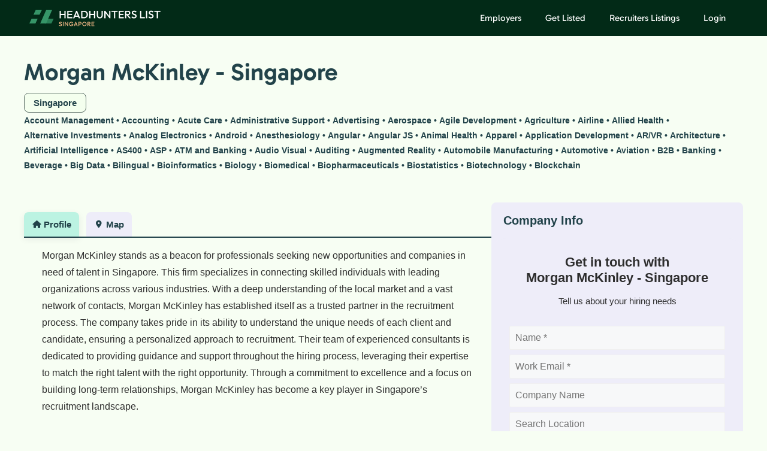

--- FILE ---
content_type: text/html; charset=utf-8
request_url: https://www.google.com/recaptcha/api2/anchor?ar=1&k=6Lez7ospAAAAAOln9pZR45mmOQ4uClT-h9cPZo9c&co=aHR0cHM6Ly93d3cuaGVhZGh1bnRlcnNsaXN0c2luZ2Fwb3JlLmNvbTo0NDM.&hl=en&v=PoyoqOPhxBO7pBk68S4YbpHZ&theme=light&size=invisible&badge=bottomright&anchor-ms=20000&execute-ms=30000&cb=qbsp3whh20as
body_size: 48867
content:
<!DOCTYPE HTML><html dir="ltr" lang="en"><head><meta http-equiv="Content-Type" content="text/html; charset=UTF-8">
<meta http-equiv="X-UA-Compatible" content="IE=edge">
<title>reCAPTCHA</title>
<style type="text/css">
/* cyrillic-ext */
@font-face {
  font-family: 'Roboto';
  font-style: normal;
  font-weight: 400;
  font-stretch: 100%;
  src: url(//fonts.gstatic.com/s/roboto/v48/KFO7CnqEu92Fr1ME7kSn66aGLdTylUAMa3GUBHMdazTgWw.woff2) format('woff2');
  unicode-range: U+0460-052F, U+1C80-1C8A, U+20B4, U+2DE0-2DFF, U+A640-A69F, U+FE2E-FE2F;
}
/* cyrillic */
@font-face {
  font-family: 'Roboto';
  font-style: normal;
  font-weight: 400;
  font-stretch: 100%;
  src: url(//fonts.gstatic.com/s/roboto/v48/KFO7CnqEu92Fr1ME7kSn66aGLdTylUAMa3iUBHMdazTgWw.woff2) format('woff2');
  unicode-range: U+0301, U+0400-045F, U+0490-0491, U+04B0-04B1, U+2116;
}
/* greek-ext */
@font-face {
  font-family: 'Roboto';
  font-style: normal;
  font-weight: 400;
  font-stretch: 100%;
  src: url(//fonts.gstatic.com/s/roboto/v48/KFO7CnqEu92Fr1ME7kSn66aGLdTylUAMa3CUBHMdazTgWw.woff2) format('woff2');
  unicode-range: U+1F00-1FFF;
}
/* greek */
@font-face {
  font-family: 'Roboto';
  font-style: normal;
  font-weight: 400;
  font-stretch: 100%;
  src: url(//fonts.gstatic.com/s/roboto/v48/KFO7CnqEu92Fr1ME7kSn66aGLdTylUAMa3-UBHMdazTgWw.woff2) format('woff2');
  unicode-range: U+0370-0377, U+037A-037F, U+0384-038A, U+038C, U+038E-03A1, U+03A3-03FF;
}
/* math */
@font-face {
  font-family: 'Roboto';
  font-style: normal;
  font-weight: 400;
  font-stretch: 100%;
  src: url(//fonts.gstatic.com/s/roboto/v48/KFO7CnqEu92Fr1ME7kSn66aGLdTylUAMawCUBHMdazTgWw.woff2) format('woff2');
  unicode-range: U+0302-0303, U+0305, U+0307-0308, U+0310, U+0312, U+0315, U+031A, U+0326-0327, U+032C, U+032F-0330, U+0332-0333, U+0338, U+033A, U+0346, U+034D, U+0391-03A1, U+03A3-03A9, U+03B1-03C9, U+03D1, U+03D5-03D6, U+03F0-03F1, U+03F4-03F5, U+2016-2017, U+2034-2038, U+203C, U+2040, U+2043, U+2047, U+2050, U+2057, U+205F, U+2070-2071, U+2074-208E, U+2090-209C, U+20D0-20DC, U+20E1, U+20E5-20EF, U+2100-2112, U+2114-2115, U+2117-2121, U+2123-214F, U+2190, U+2192, U+2194-21AE, U+21B0-21E5, U+21F1-21F2, U+21F4-2211, U+2213-2214, U+2216-22FF, U+2308-230B, U+2310, U+2319, U+231C-2321, U+2336-237A, U+237C, U+2395, U+239B-23B7, U+23D0, U+23DC-23E1, U+2474-2475, U+25AF, U+25B3, U+25B7, U+25BD, U+25C1, U+25CA, U+25CC, U+25FB, U+266D-266F, U+27C0-27FF, U+2900-2AFF, U+2B0E-2B11, U+2B30-2B4C, U+2BFE, U+3030, U+FF5B, U+FF5D, U+1D400-1D7FF, U+1EE00-1EEFF;
}
/* symbols */
@font-face {
  font-family: 'Roboto';
  font-style: normal;
  font-weight: 400;
  font-stretch: 100%;
  src: url(//fonts.gstatic.com/s/roboto/v48/KFO7CnqEu92Fr1ME7kSn66aGLdTylUAMaxKUBHMdazTgWw.woff2) format('woff2');
  unicode-range: U+0001-000C, U+000E-001F, U+007F-009F, U+20DD-20E0, U+20E2-20E4, U+2150-218F, U+2190, U+2192, U+2194-2199, U+21AF, U+21E6-21F0, U+21F3, U+2218-2219, U+2299, U+22C4-22C6, U+2300-243F, U+2440-244A, U+2460-24FF, U+25A0-27BF, U+2800-28FF, U+2921-2922, U+2981, U+29BF, U+29EB, U+2B00-2BFF, U+4DC0-4DFF, U+FFF9-FFFB, U+10140-1018E, U+10190-1019C, U+101A0, U+101D0-101FD, U+102E0-102FB, U+10E60-10E7E, U+1D2C0-1D2D3, U+1D2E0-1D37F, U+1F000-1F0FF, U+1F100-1F1AD, U+1F1E6-1F1FF, U+1F30D-1F30F, U+1F315, U+1F31C, U+1F31E, U+1F320-1F32C, U+1F336, U+1F378, U+1F37D, U+1F382, U+1F393-1F39F, U+1F3A7-1F3A8, U+1F3AC-1F3AF, U+1F3C2, U+1F3C4-1F3C6, U+1F3CA-1F3CE, U+1F3D4-1F3E0, U+1F3ED, U+1F3F1-1F3F3, U+1F3F5-1F3F7, U+1F408, U+1F415, U+1F41F, U+1F426, U+1F43F, U+1F441-1F442, U+1F444, U+1F446-1F449, U+1F44C-1F44E, U+1F453, U+1F46A, U+1F47D, U+1F4A3, U+1F4B0, U+1F4B3, U+1F4B9, U+1F4BB, U+1F4BF, U+1F4C8-1F4CB, U+1F4D6, U+1F4DA, U+1F4DF, U+1F4E3-1F4E6, U+1F4EA-1F4ED, U+1F4F7, U+1F4F9-1F4FB, U+1F4FD-1F4FE, U+1F503, U+1F507-1F50B, U+1F50D, U+1F512-1F513, U+1F53E-1F54A, U+1F54F-1F5FA, U+1F610, U+1F650-1F67F, U+1F687, U+1F68D, U+1F691, U+1F694, U+1F698, U+1F6AD, U+1F6B2, U+1F6B9-1F6BA, U+1F6BC, U+1F6C6-1F6CF, U+1F6D3-1F6D7, U+1F6E0-1F6EA, U+1F6F0-1F6F3, U+1F6F7-1F6FC, U+1F700-1F7FF, U+1F800-1F80B, U+1F810-1F847, U+1F850-1F859, U+1F860-1F887, U+1F890-1F8AD, U+1F8B0-1F8BB, U+1F8C0-1F8C1, U+1F900-1F90B, U+1F93B, U+1F946, U+1F984, U+1F996, U+1F9E9, U+1FA00-1FA6F, U+1FA70-1FA7C, U+1FA80-1FA89, U+1FA8F-1FAC6, U+1FACE-1FADC, U+1FADF-1FAE9, U+1FAF0-1FAF8, U+1FB00-1FBFF;
}
/* vietnamese */
@font-face {
  font-family: 'Roboto';
  font-style: normal;
  font-weight: 400;
  font-stretch: 100%;
  src: url(//fonts.gstatic.com/s/roboto/v48/KFO7CnqEu92Fr1ME7kSn66aGLdTylUAMa3OUBHMdazTgWw.woff2) format('woff2');
  unicode-range: U+0102-0103, U+0110-0111, U+0128-0129, U+0168-0169, U+01A0-01A1, U+01AF-01B0, U+0300-0301, U+0303-0304, U+0308-0309, U+0323, U+0329, U+1EA0-1EF9, U+20AB;
}
/* latin-ext */
@font-face {
  font-family: 'Roboto';
  font-style: normal;
  font-weight: 400;
  font-stretch: 100%;
  src: url(//fonts.gstatic.com/s/roboto/v48/KFO7CnqEu92Fr1ME7kSn66aGLdTylUAMa3KUBHMdazTgWw.woff2) format('woff2');
  unicode-range: U+0100-02BA, U+02BD-02C5, U+02C7-02CC, U+02CE-02D7, U+02DD-02FF, U+0304, U+0308, U+0329, U+1D00-1DBF, U+1E00-1E9F, U+1EF2-1EFF, U+2020, U+20A0-20AB, U+20AD-20C0, U+2113, U+2C60-2C7F, U+A720-A7FF;
}
/* latin */
@font-face {
  font-family: 'Roboto';
  font-style: normal;
  font-weight: 400;
  font-stretch: 100%;
  src: url(//fonts.gstatic.com/s/roboto/v48/KFO7CnqEu92Fr1ME7kSn66aGLdTylUAMa3yUBHMdazQ.woff2) format('woff2');
  unicode-range: U+0000-00FF, U+0131, U+0152-0153, U+02BB-02BC, U+02C6, U+02DA, U+02DC, U+0304, U+0308, U+0329, U+2000-206F, U+20AC, U+2122, U+2191, U+2193, U+2212, U+2215, U+FEFF, U+FFFD;
}
/* cyrillic-ext */
@font-face {
  font-family: 'Roboto';
  font-style: normal;
  font-weight: 500;
  font-stretch: 100%;
  src: url(//fonts.gstatic.com/s/roboto/v48/KFO7CnqEu92Fr1ME7kSn66aGLdTylUAMa3GUBHMdazTgWw.woff2) format('woff2');
  unicode-range: U+0460-052F, U+1C80-1C8A, U+20B4, U+2DE0-2DFF, U+A640-A69F, U+FE2E-FE2F;
}
/* cyrillic */
@font-face {
  font-family: 'Roboto';
  font-style: normal;
  font-weight: 500;
  font-stretch: 100%;
  src: url(//fonts.gstatic.com/s/roboto/v48/KFO7CnqEu92Fr1ME7kSn66aGLdTylUAMa3iUBHMdazTgWw.woff2) format('woff2');
  unicode-range: U+0301, U+0400-045F, U+0490-0491, U+04B0-04B1, U+2116;
}
/* greek-ext */
@font-face {
  font-family: 'Roboto';
  font-style: normal;
  font-weight: 500;
  font-stretch: 100%;
  src: url(//fonts.gstatic.com/s/roboto/v48/KFO7CnqEu92Fr1ME7kSn66aGLdTylUAMa3CUBHMdazTgWw.woff2) format('woff2');
  unicode-range: U+1F00-1FFF;
}
/* greek */
@font-face {
  font-family: 'Roboto';
  font-style: normal;
  font-weight: 500;
  font-stretch: 100%;
  src: url(//fonts.gstatic.com/s/roboto/v48/KFO7CnqEu92Fr1ME7kSn66aGLdTylUAMa3-UBHMdazTgWw.woff2) format('woff2');
  unicode-range: U+0370-0377, U+037A-037F, U+0384-038A, U+038C, U+038E-03A1, U+03A3-03FF;
}
/* math */
@font-face {
  font-family: 'Roboto';
  font-style: normal;
  font-weight: 500;
  font-stretch: 100%;
  src: url(//fonts.gstatic.com/s/roboto/v48/KFO7CnqEu92Fr1ME7kSn66aGLdTylUAMawCUBHMdazTgWw.woff2) format('woff2');
  unicode-range: U+0302-0303, U+0305, U+0307-0308, U+0310, U+0312, U+0315, U+031A, U+0326-0327, U+032C, U+032F-0330, U+0332-0333, U+0338, U+033A, U+0346, U+034D, U+0391-03A1, U+03A3-03A9, U+03B1-03C9, U+03D1, U+03D5-03D6, U+03F0-03F1, U+03F4-03F5, U+2016-2017, U+2034-2038, U+203C, U+2040, U+2043, U+2047, U+2050, U+2057, U+205F, U+2070-2071, U+2074-208E, U+2090-209C, U+20D0-20DC, U+20E1, U+20E5-20EF, U+2100-2112, U+2114-2115, U+2117-2121, U+2123-214F, U+2190, U+2192, U+2194-21AE, U+21B0-21E5, U+21F1-21F2, U+21F4-2211, U+2213-2214, U+2216-22FF, U+2308-230B, U+2310, U+2319, U+231C-2321, U+2336-237A, U+237C, U+2395, U+239B-23B7, U+23D0, U+23DC-23E1, U+2474-2475, U+25AF, U+25B3, U+25B7, U+25BD, U+25C1, U+25CA, U+25CC, U+25FB, U+266D-266F, U+27C0-27FF, U+2900-2AFF, U+2B0E-2B11, U+2B30-2B4C, U+2BFE, U+3030, U+FF5B, U+FF5D, U+1D400-1D7FF, U+1EE00-1EEFF;
}
/* symbols */
@font-face {
  font-family: 'Roboto';
  font-style: normal;
  font-weight: 500;
  font-stretch: 100%;
  src: url(//fonts.gstatic.com/s/roboto/v48/KFO7CnqEu92Fr1ME7kSn66aGLdTylUAMaxKUBHMdazTgWw.woff2) format('woff2');
  unicode-range: U+0001-000C, U+000E-001F, U+007F-009F, U+20DD-20E0, U+20E2-20E4, U+2150-218F, U+2190, U+2192, U+2194-2199, U+21AF, U+21E6-21F0, U+21F3, U+2218-2219, U+2299, U+22C4-22C6, U+2300-243F, U+2440-244A, U+2460-24FF, U+25A0-27BF, U+2800-28FF, U+2921-2922, U+2981, U+29BF, U+29EB, U+2B00-2BFF, U+4DC0-4DFF, U+FFF9-FFFB, U+10140-1018E, U+10190-1019C, U+101A0, U+101D0-101FD, U+102E0-102FB, U+10E60-10E7E, U+1D2C0-1D2D3, U+1D2E0-1D37F, U+1F000-1F0FF, U+1F100-1F1AD, U+1F1E6-1F1FF, U+1F30D-1F30F, U+1F315, U+1F31C, U+1F31E, U+1F320-1F32C, U+1F336, U+1F378, U+1F37D, U+1F382, U+1F393-1F39F, U+1F3A7-1F3A8, U+1F3AC-1F3AF, U+1F3C2, U+1F3C4-1F3C6, U+1F3CA-1F3CE, U+1F3D4-1F3E0, U+1F3ED, U+1F3F1-1F3F3, U+1F3F5-1F3F7, U+1F408, U+1F415, U+1F41F, U+1F426, U+1F43F, U+1F441-1F442, U+1F444, U+1F446-1F449, U+1F44C-1F44E, U+1F453, U+1F46A, U+1F47D, U+1F4A3, U+1F4B0, U+1F4B3, U+1F4B9, U+1F4BB, U+1F4BF, U+1F4C8-1F4CB, U+1F4D6, U+1F4DA, U+1F4DF, U+1F4E3-1F4E6, U+1F4EA-1F4ED, U+1F4F7, U+1F4F9-1F4FB, U+1F4FD-1F4FE, U+1F503, U+1F507-1F50B, U+1F50D, U+1F512-1F513, U+1F53E-1F54A, U+1F54F-1F5FA, U+1F610, U+1F650-1F67F, U+1F687, U+1F68D, U+1F691, U+1F694, U+1F698, U+1F6AD, U+1F6B2, U+1F6B9-1F6BA, U+1F6BC, U+1F6C6-1F6CF, U+1F6D3-1F6D7, U+1F6E0-1F6EA, U+1F6F0-1F6F3, U+1F6F7-1F6FC, U+1F700-1F7FF, U+1F800-1F80B, U+1F810-1F847, U+1F850-1F859, U+1F860-1F887, U+1F890-1F8AD, U+1F8B0-1F8BB, U+1F8C0-1F8C1, U+1F900-1F90B, U+1F93B, U+1F946, U+1F984, U+1F996, U+1F9E9, U+1FA00-1FA6F, U+1FA70-1FA7C, U+1FA80-1FA89, U+1FA8F-1FAC6, U+1FACE-1FADC, U+1FADF-1FAE9, U+1FAF0-1FAF8, U+1FB00-1FBFF;
}
/* vietnamese */
@font-face {
  font-family: 'Roboto';
  font-style: normal;
  font-weight: 500;
  font-stretch: 100%;
  src: url(//fonts.gstatic.com/s/roboto/v48/KFO7CnqEu92Fr1ME7kSn66aGLdTylUAMa3OUBHMdazTgWw.woff2) format('woff2');
  unicode-range: U+0102-0103, U+0110-0111, U+0128-0129, U+0168-0169, U+01A0-01A1, U+01AF-01B0, U+0300-0301, U+0303-0304, U+0308-0309, U+0323, U+0329, U+1EA0-1EF9, U+20AB;
}
/* latin-ext */
@font-face {
  font-family: 'Roboto';
  font-style: normal;
  font-weight: 500;
  font-stretch: 100%;
  src: url(//fonts.gstatic.com/s/roboto/v48/KFO7CnqEu92Fr1ME7kSn66aGLdTylUAMa3KUBHMdazTgWw.woff2) format('woff2');
  unicode-range: U+0100-02BA, U+02BD-02C5, U+02C7-02CC, U+02CE-02D7, U+02DD-02FF, U+0304, U+0308, U+0329, U+1D00-1DBF, U+1E00-1E9F, U+1EF2-1EFF, U+2020, U+20A0-20AB, U+20AD-20C0, U+2113, U+2C60-2C7F, U+A720-A7FF;
}
/* latin */
@font-face {
  font-family: 'Roboto';
  font-style: normal;
  font-weight: 500;
  font-stretch: 100%;
  src: url(//fonts.gstatic.com/s/roboto/v48/KFO7CnqEu92Fr1ME7kSn66aGLdTylUAMa3yUBHMdazQ.woff2) format('woff2');
  unicode-range: U+0000-00FF, U+0131, U+0152-0153, U+02BB-02BC, U+02C6, U+02DA, U+02DC, U+0304, U+0308, U+0329, U+2000-206F, U+20AC, U+2122, U+2191, U+2193, U+2212, U+2215, U+FEFF, U+FFFD;
}
/* cyrillic-ext */
@font-face {
  font-family: 'Roboto';
  font-style: normal;
  font-weight: 900;
  font-stretch: 100%;
  src: url(//fonts.gstatic.com/s/roboto/v48/KFO7CnqEu92Fr1ME7kSn66aGLdTylUAMa3GUBHMdazTgWw.woff2) format('woff2');
  unicode-range: U+0460-052F, U+1C80-1C8A, U+20B4, U+2DE0-2DFF, U+A640-A69F, U+FE2E-FE2F;
}
/* cyrillic */
@font-face {
  font-family: 'Roboto';
  font-style: normal;
  font-weight: 900;
  font-stretch: 100%;
  src: url(//fonts.gstatic.com/s/roboto/v48/KFO7CnqEu92Fr1ME7kSn66aGLdTylUAMa3iUBHMdazTgWw.woff2) format('woff2');
  unicode-range: U+0301, U+0400-045F, U+0490-0491, U+04B0-04B1, U+2116;
}
/* greek-ext */
@font-face {
  font-family: 'Roboto';
  font-style: normal;
  font-weight: 900;
  font-stretch: 100%;
  src: url(//fonts.gstatic.com/s/roboto/v48/KFO7CnqEu92Fr1ME7kSn66aGLdTylUAMa3CUBHMdazTgWw.woff2) format('woff2');
  unicode-range: U+1F00-1FFF;
}
/* greek */
@font-face {
  font-family: 'Roboto';
  font-style: normal;
  font-weight: 900;
  font-stretch: 100%;
  src: url(//fonts.gstatic.com/s/roboto/v48/KFO7CnqEu92Fr1ME7kSn66aGLdTylUAMa3-UBHMdazTgWw.woff2) format('woff2');
  unicode-range: U+0370-0377, U+037A-037F, U+0384-038A, U+038C, U+038E-03A1, U+03A3-03FF;
}
/* math */
@font-face {
  font-family: 'Roboto';
  font-style: normal;
  font-weight: 900;
  font-stretch: 100%;
  src: url(//fonts.gstatic.com/s/roboto/v48/KFO7CnqEu92Fr1ME7kSn66aGLdTylUAMawCUBHMdazTgWw.woff2) format('woff2');
  unicode-range: U+0302-0303, U+0305, U+0307-0308, U+0310, U+0312, U+0315, U+031A, U+0326-0327, U+032C, U+032F-0330, U+0332-0333, U+0338, U+033A, U+0346, U+034D, U+0391-03A1, U+03A3-03A9, U+03B1-03C9, U+03D1, U+03D5-03D6, U+03F0-03F1, U+03F4-03F5, U+2016-2017, U+2034-2038, U+203C, U+2040, U+2043, U+2047, U+2050, U+2057, U+205F, U+2070-2071, U+2074-208E, U+2090-209C, U+20D0-20DC, U+20E1, U+20E5-20EF, U+2100-2112, U+2114-2115, U+2117-2121, U+2123-214F, U+2190, U+2192, U+2194-21AE, U+21B0-21E5, U+21F1-21F2, U+21F4-2211, U+2213-2214, U+2216-22FF, U+2308-230B, U+2310, U+2319, U+231C-2321, U+2336-237A, U+237C, U+2395, U+239B-23B7, U+23D0, U+23DC-23E1, U+2474-2475, U+25AF, U+25B3, U+25B7, U+25BD, U+25C1, U+25CA, U+25CC, U+25FB, U+266D-266F, U+27C0-27FF, U+2900-2AFF, U+2B0E-2B11, U+2B30-2B4C, U+2BFE, U+3030, U+FF5B, U+FF5D, U+1D400-1D7FF, U+1EE00-1EEFF;
}
/* symbols */
@font-face {
  font-family: 'Roboto';
  font-style: normal;
  font-weight: 900;
  font-stretch: 100%;
  src: url(//fonts.gstatic.com/s/roboto/v48/KFO7CnqEu92Fr1ME7kSn66aGLdTylUAMaxKUBHMdazTgWw.woff2) format('woff2');
  unicode-range: U+0001-000C, U+000E-001F, U+007F-009F, U+20DD-20E0, U+20E2-20E4, U+2150-218F, U+2190, U+2192, U+2194-2199, U+21AF, U+21E6-21F0, U+21F3, U+2218-2219, U+2299, U+22C4-22C6, U+2300-243F, U+2440-244A, U+2460-24FF, U+25A0-27BF, U+2800-28FF, U+2921-2922, U+2981, U+29BF, U+29EB, U+2B00-2BFF, U+4DC0-4DFF, U+FFF9-FFFB, U+10140-1018E, U+10190-1019C, U+101A0, U+101D0-101FD, U+102E0-102FB, U+10E60-10E7E, U+1D2C0-1D2D3, U+1D2E0-1D37F, U+1F000-1F0FF, U+1F100-1F1AD, U+1F1E6-1F1FF, U+1F30D-1F30F, U+1F315, U+1F31C, U+1F31E, U+1F320-1F32C, U+1F336, U+1F378, U+1F37D, U+1F382, U+1F393-1F39F, U+1F3A7-1F3A8, U+1F3AC-1F3AF, U+1F3C2, U+1F3C4-1F3C6, U+1F3CA-1F3CE, U+1F3D4-1F3E0, U+1F3ED, U+1F3F1-1F3F3, U+1F3F5-1F3F7, U+1F408, U+1F415, U+1F41F, U+1F426, U+1F43F, U+1F441-1F442, U+1F444, U+1F446-1F449, U+1F44C-1F44E, U+1F453, U+1F46A, U+1F47D, U+1F4A3, U+1F4B0, U+1F4B3, U+1F4B9, U+1F4BB, U+1F4BF, U+1F4C8-1F4CB, U+1F4D6, U+1F4DA, U+1F4DF, U+1F4E3-1F4E6, U+1F4EA-1F4ED, U+1F4F7, U+1F4F9-1F4FB, U+1F4FD-1F4FE, U+1F503, U+1F507-1F50B, U+1F50D, U+1F512-1F513, U+1F53E-1F54A, U+1F54F-1F5FA, U+1F610, U+1F650-1F67F, U+1F687, U+1F68D, U+1F691, U+1F694, U+1F698, U+1F6AD, U+1F6B2, U+1F6B9-1F6BA, U+1F6BC, U+1F6C6-1F6CF, U+1F6D3-1F6D7, U+1F6E0-1F6EA, U+1F6F0-1F6F3, U+1F6F7-1F6FC, U+1F700-1F7FF, U+1F800-1F80B, U+1F810-1F847, U+1F850-1F859, U+1F860-1F887, U+1F890-1F8AD, U+1F8B0-1F8BB, U+1F8C0-1F8C1, U+1F900-1F90B, U+1F93B, U+1F946, U+1F984, U+1F996, U+1F9E9, U+1FA00-1FA6F, U+1FA70-1FA7C, U+1FA80-1FA89, U+1FA8F-1FAC6, U+1FACE-1FADC, U+1FADF-1FAE9, U+1FAF0-1FAF8, U+1FB00-1FBFF;
}
/* vietnamese */
@font-face {
  font-family: 'Roboto';
  font-style: normal;
  font-weight: 900;
  font-stretch: 100%;
  src: url(//fonts.gstatic.com/s/roboto/v48/KFO7CnqEu92Fr1ME7kSn66aGLdTylUAMa3OUBHMdazTgWw.woff2) format('woff2');
  unicode-range: U+0102-0103, U+0110-0111, U+0128-0129, U+0168-0169, U+01A0-01A1, U+01AF-01B0, U+0300-0301, U+0303-0304, U+0308-0309, U+0323, U+0329, U+1EA0-1EF9, U+20AB;
}
/* latin-ext */
@font-face {
  font-family: 'Roboto';
  font-style: normal;
  font-weight: 900;
  font-stretch: 100%;
  src: url(//fonts.gstatic.com/s/roboto/v48/KFO7CnqEu92Fr1ME7kSn66aGLdTylUAMa3KUBHMdazTgWw.woff2) format('woff2');
  unicode-range: U+0100-02BA, U+02BD-02C5, U+02C7-02CC, U+02CE-02D7, U+02DD-02FF, U+0304, U+0308, U+0329, U+1D00-1DBF, U+1E00-1E9F, U+1EF2-1EFF, U+2020, U+20A0-20AB, U+20AD-20C0, U+2113, U+2C60-2C7F, U+A720-A7FF;
}
/* latin */
@font-face {
  font-family: 'Roboto';
  font-style: normal;
  font-weight: 900;
  font-stretch: 100%;
  src: url(//fonts.gstatic.com/s/roboto/v48/KFO7CnqEu92Fr1ME7kSn66aGLdTylUAMa3yUBHMdazQ.woff2) format('woff2');
  unicode-range: U+0000-00FF, U+0131, U+0152-0153, U+02BB-02BC, U+02C6, U+02DA, U+02DC, U+0304, U+0308, U+0329, U+2000-206F, U+20AC, U+2122, U+2191, U+2193, U+2212, U+2215, U+FEFF, U+FFFD;
}

</style>
<link rel="stylesheet" type="text/css" href="https://www.gstatic.com/recaptcha/releases/PoyoqOPhxBO7pBk68S4YbpHZ/styles__ltr.css">
<script nonce="ncB2dEl5zevbtT3crftFMw" type="text/javascript">window['__recaptcha_api'] = 'https://www.google.com/recaptcha/api2/';</script>
<script type="text/javascript" src="https://www.gstatic.com/recaptcha/releases/PoyoqOPhxBO7pBk68S4YbpHZ/recaptcha__en.js" nonce="ncB2dEl5zevbtT3crftFMw">
      
    </script></head>
<body><div id="rc-anchor-alert" class="rc-anchor-alert"></div>
<input type="hidden" id="recaptcha-token" value="[base64]">
<script type="text/javascript" nonce="ncB2dEl5zevbtT3crftFMw">
      recaptcha.anchor.Main.init("[\x22ainput\x22,[\x22bgdata\x22,\x22\x22,\[base64]/[base64]/MjU1Ong/[base64]/[base64]/[base64]/[base64]/[base64]/[base64]/[base64]/[base64]/[base64]/[base64]/[base64]/[base64]/[base64]/[base64]/[base64]\\u003d\x22,\[base64]\x22,\x22wrVvei0ow4wuw4zDmsOuC8Obw7DCgBDDg04IWlHDkcKuNDt5w4XCrTfCsMKfwoQBdQvDmMO8CGPCr8O1PXQ/fcK4W8Oiw6Btb0zDpMOBw6DDpSbCosOffsKIUMKxYMOwXyk9BsKBwqrDr1sWwoMICnTDswrDvw/CnMOqASw2w53DhcO6wqDCvsOowoYowqw7w6E7w6Rhwp8IwpnDncKuw696wpZabXXCm8Kjwr8GwqN4w7tYMcOMFcKhw6jCnMOPw7M2Em3DssO+w6zCjWfDm8K/w5rClMOHwrwITcOARsKqc8O3ZsKXwrI9ScOSawtVw6DDmhkCw61aw7PDpAzDksOFe8OuBjfDksKrw4TDhTBywqg3DQ47w4I/TMKgMsOnw4x2LzN+wp1IBADCvUNZf8OHXysabsKxw4bCvBpFXcKzSsKJcMOkNjfDo2/Dh8OUwo7CrcKqwqHDjMOFV8KPwq85UMKpw5cZwqfChxkFwpRmw7nDoTLDohQ/B8OEB8OgTylLwp0aaMKgKMO5eTdlFn7DrxPDlkTCrRHDo8OsY8O8wo3DqjxWwpMtScKIEQfCmcOew4RQR0Vxw7IVw5ZcYMOOwosIIlzDrSQ2wqFFwrQ0cWEpw6nDh8O2R3/CuA3CusKCWsKvC8KFHQh7fsKow7bCocKnwqZSW8KQw45fEjk/bDvDm8KzwoJ7wqE6CMKuw6QqCVlUGgfDuRlIwo7CgMKRw6DClXlRw4YucBjCrMKBO1d4wrXCssKOWhxRPmjDtcOYw5Alw6vDqsK3KHsFwpZgaMOzWMKfehrDpxY7w6hSw77Dp8KgN8O/Vwccw4/ClHlgw4XDtsOkwpzChGc1bTbCtMKww4ZqJGhGH8KfCg9Pw7xvwowUXU3DqsOfKcOnwqhKw7tEwrcww5dUwpwlw7nCo1nCol8+EMOzLwc4RMOmNcOuPg/CkT4FFHNVMD4rB8KKwrl0w58hwo/DgsOxLMK1OMO8w7zCh8OZfG3DjsKfw6vDtSo6wo5Yw6HCq8KwAsK+EMOUFjJ6wqVIRcO5Hk8zwqzDuTnDpEZpwrxKLDDDsMKzJWVQAgPDk8OAwok7P8K1w6vCmMObw73DpwMLY3PCjMKswofDtUAvwoLDisO3wpQVwo/[base64]/w4cqw7Q6Dh/CrBfDhnkjw5HCogpCC8ONwoEgwp5YGMKbw6zCq8OyPsK9wo/Dkg3CmgfCpjbDlsKxKyUuwoNhWXI4wr7DonojMhvCk8KlAcKXNXXDrMOER8OWfcOhZnPDhxbCncOVZlMFTsOyQcK0wp/DiU3DhXYTwpDDgsOxbMO/[base64]/[base64]/DiMKawr3DqlcGDhjCr8OhwowBw7XCjsKTw5TCvnnCvjsXAFsIEcOdw6BXVsODw4HCqsKkYsKtMcKewrdnwqPCnl7Cp8KLSXMjIC/DvMOpJ8ObwrPDocKuNA/CuznDvkNww47CtcOrwowVwpLDjlzDjy3DgBZ2R2M+MMK1UcO5asOIw6JawoE9KwbDnHo1w6FfMljDusOzwpgbMcKDwpZEeEF+w4FNw7YbEsOke0fCn3ZofMOWD1cVN8KrwqYWwobDp8OUDHPDkArDtU/Ct8OjIljCjMOww4rCoyLCqsOew4PDqglxwp/CjcO8EkRHwpoIwrgZLR3CoVdzGMOzwoBOwqnCoD1LwoVzacOvZcKPwoDCo8K0wpLCm1kPwoJfwoHCjsOcwqHDn0vDtcOdPMKqwonCiiphBUMQASHCscKHwr9tw7hcwqcTIsKjCcKMwrDDiiDCuSI3w5J7G0XDp8KiwpZuXWxMCcKOwr49f8O0bkFPw680wrtTPX/CisO3w4nCn8O0Fyl+w4bDo8Krwr7Diw7DmkLDsVHClMOpw7Z2w4kWw4vDuS/CrjwnwrEBVQLDvcKdBjTDm8KAMxvCnMOqXsKyRjrDiMKCw4fCoUY/[base64]/[base64]/[base64]/[base64]/[base64]/CvXhaCsKTwpnCrGIOw43DocOEU8Ouw7nCgcKVSXVRw4XCgSBTwpDCgMKrSngYTMKhfj7DpMOGwoTDkgAFE8KbDHTDk8OncB0iasKlO1dTwrHDu1suwoVrIk3DvcKMwoTDhcOEw7jDgcOrSsO9w6/DssOPbsOBw4TCsMOdw7/DrgUPF8Oqw5PDncOpw4R/NGVXM8Oaw4/Dtkdow7JnwqPDlEMpw77CgUDCo8K1wqXDjsOAwp7Di8KyfsOOOsKYX8OawqdAwpdgwrB/[base64]/CrcKONXXDgUV8WV3Dsy3DqEHDs8KQwoRlwqpXOCTDuiMPwqfCjsKEw7lsZsK2PErDuDvCnsO5w6o2ScOnw6ReWcOCwqjCkcOqw43DksKrwqV8w6IoRcO/[base64]/CncKKdMKewqbDksKmw4kkw5DCr8OawpcwdMKBw6UJwpDCgSElTlsyw67Cj0g3w6HCpcKBAsOxwrRVDMOWUsOgwrcrwqXDnsOAwoPDjhLDpTbDtjbDsgLClcOJdXjDtsOOw6ViOAzDvGzDnmDDlWjCkAsnw7TDpcKmPABFwqoewonCksKQwp0XJcKbfcK/[base64]/w6vDrsOhw5MHwqdkw5dXw649MX1EGm0kwo7Ci3dOBMOwwr/[base64]/DmFbDqRg4w7DDsMKpUcOgBcOCw5plw7hmX8O0NXUow70DLifCm8Ksw4FZQsOrwpDDlR0faMOnw67DtsOVw5HCmUo6DsK5McKqwpMvMXYdwoE1wpbDisO1woo5VSTDnjbDjcKCw75QwrVfwqHCpyBVWMOOQRtKw6vDiAnDkMKqw5ARw6TCnMOgfx15ZsKfw5/DoMKtI8OCw6Rlw4Uxw6BDNsOzw47CjsONw6nDgsOuwqEeB8OeMXrCvhpkwrIew4oXDcKuL3tzDAjDr8KMDVAIQ21Yw7Mzw5nCnWTDgE5hw7E4L8O/GcOxwpFJEMOFDGxEwoPCusKQK8Kmw7rCtD5/P8KkwrHCjMOSGnXDo8KrUcKDw7/DtMK3e8ODbsO2w5nDoSwNwpEuwrfDvjxMWMOHFBt6w7PCpx3ChsO6eMKRbcOOw43CgcO7ZcKnwrnDrMOywpVBUgkUwp/CssKWw6wSXcOWbsKKwqZZf8OpwoZUw7nDpcOLfcOUw6/Dj8K8FXjDtQHDpsKrw5/CssK3WEp+McO2ZcOmwq0iwoUwEXMMBC90w6zCiUzCs8KGfhbDuUrCm1ZsUXvDoSUcBsKfR8OQHnrClQ/DvcKnw7glwrwPHUfCp8Ouw7kNMifClRTDhylyFMOcwoPDgw9Pw6TCnMOVOlsSwp/CscO/a3LCom9Xw4ZQacOQYcKdw4jChHDDsMKxwpTDv8K/wqNrRsOOwpLDqycdw6/DtsOyRAfCnRQ1PWbCtHXDtcOkw5dQKR/DkFDCq8Ohw4Uww53DijjDqn8Fw5HChxzCvcOuIUViOjHChR/Dt8O0wr/[base64]/[base64]/w6PDtMOcCsKreMKVwrwWa8OoG8KXw7RlcMKYBBVfwpnCqcOCCzN0AsKtwpfDnx1eSzrCg8OVBcOEGHIPUDbDj8K0HgxBbhwMK8KgUn/[base64]/Dl8OqaMKXwqPDkcK5eTXDgR3CpMK/LcKtwqPCo0R7w7/CvMOzw6R7HcKpMkDCrcKjSlxqw6LCnxhDYsOJwp5bPsKZw7lQwp8Jw6M0wosKdsKLw47ChMKewpTDncO/Ll7DtUfDk0HChyxOwrfCoAwlf8KBw4hlZ8KsOA88HhBoDsK4wqbDicK2w7bCm8KiU8KfP34jL8KqTVk1wq3DpMO8w4LCksO5w51Dw54YK8O7wrXCjFrDk0kpwqJMw4tswrbCnFYBDRVgwoNZwrDCuMKZb1AZbcOQw7sWIjJhwpd3w7ckKXFlwoLCmm/CtEMMc8OVcBPCjsKiFEt8N0/Ds8O/wo3CqCENfsOqw4bCqRcULXbDvTDDp1oJwrdjCMKxw5bCqcKVKmUmw4bCrzrCqDl/wrcHw7jCuno6ZQU6wpLDj8KsJMKuJxXCo1bDmMKMwozDlkMYT8Olcy/DhFvCm8KuwoQ7GBnCi8K1VUU+OQLDvcO6wqJ2wpHDrcOFw6zDrsO5woXCnnDDhkc/[base64]/Do2YIw4LDvgXCvnXDmMOmwoxGwpojPsK+J8OfRsKHw59fbijDnMKRw41GZsO9eB7CrMKUwqPDv8OrdSHCuCYjZcKBw77Cv3/CinzCiBnDs8KYOcOKw4x+OsOwbws8EsOSw7XCs8KkwrxmfV7DmsOow5bChGHDiEHDhWY4NcOYZMOdw5/[base64]/CrcO4w4QRPMKnBMOQKBFIAGI8T8KFw4tdwq4hwpxXw5Rsw7Z/[base64]/[base64]/DmsKDw5bDn8K6w4TCgzLCh1DCmHpnInDDmDXCkFHDpsKmH8OqLGQZB0nCmcOuH3vDisOKw5/DlsKmC2c+w6TDuAbDt8Kxwq9kw5kxKsKSOsKmZsOqMTXDhFjCvcOxGXliw6pswoB6wofDv144ZxYiE8Osw4x+ZTbDnsKdW8K8EcOMw7tpw5bDmBHCr3zCjRnDvsKKBsKGHSo/GS1MXsKcFsO4HMO9JmIYw47Cpi7DoMOWQ8KQwonCkMOFwo9IdcKKwrjCpH/CisKIwobCsA9Qw49fw7HCkMKww4HCjX/[base64]/DssORwrLDrcO7NCZ7ZVRbEEjCnErCjS7DiRFZwonCjmXCkwDCpcKyw640wqMGEEFND8OTw7HDkDQ2wonCvAJrwpjCnksow7UIwoJxw5ImwpbDtcOFLMOKwr1Ua1ZKw5TDnlLCscKsaFZdwpfCpjoFG8OFBhY4XjYeL8OxwpLDp8KKccKswpXDhQPDr1nCoiQPw4/CtQXCmDfCusObdn54wrDDoSzDvxrCmsKUSzwbcMKYw4h3CEjCj8K+w4jDmMKMfcOSwo0HfwIlaDbCjQrCp8OOGsK5SmTCgkxWecKHwpQ2w65jw7nCtcO5wofDncKEC8OSPR/[base64]/CjmDCvVLCpCvCi0fCix3CksOtwrQ/w4Nyw7rCgkRqwrkIwpHClGXCu8K3wo3DkMOVPsKvw79/[base64]/Q8KXP0x3GknCmcKnw6wmw6ktC8KUwqlGw7/DiXLCmMKjV8Kaw6fCnsOoMsKfwpbCoMOwe8OOdMKmw6rDncOdwrNsw4BQwqvDgmkcwrDCohHDiMKBwrJVw77ChcOMUlPCucOsEi/DhHTCpsKQMyPClcOmw4rDjENywpgvw71EEMKrCVl7OjZew5lCwr7DtSgiSsOtEcKTb8OXw4TCusOTHT/ChsO0KcKlGMKqwrlPw5lqw7bCkMOGw60BwozDusONwrwhwpvCsHnCmjxdwp0SwrEEw6LClyEHZ8KFw5/CqcOYYG1QWcKVw4Mkw7vCn3Qrw6TDqcOvwqDCusKEwoHCv8KuK8KmwqxdwrUjwqFFw6DCoDcxw6HCogLDg3/DvRsJVsOSwo5Iw5kOCsOyw5bDucKZWh7CojkLQD7Ct8KfHsOowofDsTrCqnwYVcKYw69Ew5Z+axobw6nCm8K1acKOD8K6wo5aw6rDvGXDusO9Fi7Dhl/CrMOYw5wyJT7DpRBywrg+wrYTcAbCscOYw7o/[base64]/Dq8OpZQLDm3fCl8KXw5PCtsKKcsKsw7zDpV0tIh1FeMODWXZWAsOdIsOxBGV0w4LCrMOlMcORcVgywrbDmFYowqFHBMK+wqrCinAjw4EGDcKLw7PDuMKfw5rCgMK3VsKfDRhKLy7DuMOpwroKwrpFdXc9w4/DkXjDpcKQw5/DtMOnwrrCi8OqwrsWRMKjdlzChHDDvMKEwp5gE8KJG2DCkjTDvMO9w47DucKpfRvDksKJKBnCoWwnWcOMwrHDgcKnw4sQFWJ5T0fCj8Ksw6cyXMOSFX3Dq8KncmjCrMOow7NIdcKfWcKKR8KdBsK/[base64]/CvMOYwqURMMK1a8Kjw51BFsKDIcK/w67Cs2bClMOgw6oqacOHYB8LCcOGw4/CgsOnw6nCvVx3w6R9worCsGYAFCF+w4/ClCnDm1MKSxsAKD0lw7/DnTRWIyhWXcKIw6h/w6LCpsOyYcOswqICHMKVEMKSXEV3w4nDj13Ds8KZwrTCqVvDhEvDgR4XRj8VQyweT8K6woJRw4xAMTVSw4nCpz8cwq7DnE80wr0nKBXCjWYrwp7Cj8KJw7FBT3rCl2bDtsKAKsKqwpHDr2AlY8KFwpLDtMKND0snwp/CgMKMUsOXwq7CjCfDknEhS8KBwrfDgsKyZsKYwpcIw4M8DijCisKiJURpNx/CknjDoMKiw7zCvMOOw4LCm8OVbMKnwovDuT/Dpw3Dj1IRw7fDisK7GsKqUMKmHF9dwoQ0wql4KD/Dnx9Kw63CohLCtHlcwqPDhRvDh1hrw6PDo1gtw7wMw7vDmxPCszw6w5rCnmxiEXJ4UlzDlGImFMOnWUTCqcOmGMOVwpx6CMKsworCkcOFw7nCmRDCo1MqIGAODF8Zw4rDmWNLegTCl0x6wpfDj8OZw7hMH8OGwp/[base64]/CoATDhnvCmcKrwqd+KFPCkVM+w6tCw7F/woZKLsOgHCFpw7zChsKsw6TCvTjDkRXCv2nCq3vCnxlzd8OjA0dgDMKuwofCkgYVw63DvQjDicONBsKAMlHCjMK9wr/CsQ/DrkMmw4nClAFTUkhUwpFnE8OuHsK6w6bCgFDDnWnCu8KjUcK8GyFmdwEuw4fDgMKfw5DCnkBFdVDDlQctE8OHbEMsVDHDsm/Dhgg3wq4FwqohUMKzwr5gw70MwqhoQMOHSUoOGBPCt3PCrDYQAAsRZjHDpcKfw6wzw7HDqcOPw6xwwqvDq8K2AwU8woDCqwnCp1RVf8OLXsOTwpzCiMKgwqnCtMOZaWvDrsOFTU/CuhdwbU9Ewollw5dnw4PCisO+w7bDpcKOwpRcYQ3DqBcVw5nDtcOgeyY1w5xXw5MAw7PCiMKVwrfDtcKrPWl5wrYrw7hJQQ/DusO8w6Q0w7s6wrlgNgXDiMKbczEmEWzClMK/QsO3wp3DgcOaacOlw4IMEMKbwo8NwpXClMKwbUNPwpUtw5tYwo4Uw6PDsMKRUsK4wpZnegnDp1ALw5ZJIjYswogAw6XDgsOcwr7DvMK+w6MGwpBbMFDDpsKMwpDDk2LChsOeZ8KMw7rCucKIVsKWD8OHUy7CoMKMS3fDgsKCHsOcZknCgsOWUMOyw717X8K/[base64]/CmMKOND0becK/HQxWw40sdsOPZjHDnMKow7fCnh1UBcKiBktgwqg/w5HDl8ODIMKCBMOTw5dawo/CkcOFw6/Du2MxAsOpwqhmw6TDsFMAwpzDjSDClsOdwpo2wrfDuhLDrxdKw7RNE8KCw57CjlfDksKKwrjDmcOlw7NDVMOvw5QaFcK3DcKaF8KJw77DkDRsw79eX0EzK2E3VhbDjsK/NjXDqsOfTMOSw5HDhTHDr8KzTDEmIsOmQ2UqTcOdb2/DmhwBOMK6w5bCl8KDMk7Dj1TDv8OAwpnCo8KCV8KXw6XCkinCh8Kjw6xGwp5wEg7Di2sYwrkkwpp8PwRewrvClMKmH8OjCVLCnmx3wqDCs8OCw5LDkVxGw7bDn8K1XcKILQdwdiHDjVIgWsO/[base64]/DjcObGVDDsj3DvRvCkETDjGLDm1/CtQ/CqsKdHsKXM8KnEMKGeAbClWdewo/[base64]/AsKrw40HIUXCmFvDicOjwofDtsONS8K8wr/DhcKJw6VzKcKod8Onw7YjwrlBw7VZwq5NwrzDr8Ozw5nDpUV4XsKIJcKgwpxPwoLCucK4w6sYXwB+w6HDp11xKCzCuU8gOMKHw6MwwrHChk57wr7DgCzDl8OPwrHDssOKw5DCp8KYwolEcsKiISTDtMOxI8KwXcKkwoAFw4LDsHwmw6zDoV1ww53DpC1/ViLDvWXCjcOewojDhcO0w5FAPSNyw6DCp8O5TsOKw4VYwpfCksO2w5/DncO2NsOew47ClUIvw70eWREdw58tc8O4dBRww7cTwo3CqH8Sw5rCn8KENHI4SR/CizLCl8KKworCiMKxw6IWCGpkw5PDjR/CvcOVUj5Gw57CnMK1w55CN3Q9wrjDngbCg8KMw48sTsKzHsKTwpDDrnnDjMOew5puwrEmXMOow6QoEMKyw7HCqMOmwpTDq1/ChsKvwoQaw7B5w55wJ8Oaw5Atw6nCtjF4GRzDucOfw5l8Rjgfw6vCuhLCmsKBw54qw6fDiwTDmxxkSErDhGTDiEUtdmLDiS/CtsK9wqbCmcKtw4EtQcK9ZMOgw5TCjHzCkFHDmyrDgAbCunrCtMOow6ROwoJxwrZvYCPDkcO/wpzDvcK9w5TCvmXCnsKaw7pNMAU0wpx6w7gdRyPCk8OWw64yw7p2KzPDuMKlZ8KdXlw6wqhSNlLCh8OdwoXDo8OhaXXCgFvCi8OIecKhD8KCw4/CnMK9BUNAwpXCo8KVAsKzEjvDrVjCoMOSw64lIm/DjCXDscOww6DDsUskYsOjw5Ifw4AjwpBQRgZPf0wEw6nCqTwsDcOWw7N9wqo7w6vCtMKcworCmUkuw49WwoYTMkp9wpkBwr8EwqnCtQ4/w5fDt8K5w4FlKMO7X8OLw5U3woTCjRLDiMONw7zDpcO/wpUKYMO/w4sDbMO5woXDkMKWw4ZcbcK9wqZ+wqLCtw3Cu8KewqdWRcKafjxKw4jCn8KsLMKTeH9NTMOzw55nQsKjXMKlw6wLJRI6e8OfPsKZw41OEsO3CsOMw7xZwobDlgzDncKYwo7CtX/[base64]/ChcKpwqXCisKJLiEnwoXDoDYyP23Cl8KbK8OUBMKowoF2TsKHDsKwwoMaa31/Hhp5woPDrl3CpHoaC8OJZnXClMOSJUnCjsKzNsOowpFcAULDmhN8bxrDv29kw5RNwpjDr3M1w4QAB8KIUEgRBMOIw5dRwr1TVRpjBsOrw5dvR8KoesKye8OpfTDCuMO/w5x1w7PDjcO6w5LDqMOGeTvDmcKoIMOIIMKZGETDmjzCrcO9w53CtsOtw49JwojDgcO3w6bCkcOgWlpIGcK2wo9Xw67CoEB/PEXDkVEHZsOLw6rDlMO8w7wZVMKYOMO2SMK6wrvCvUJsLMOSw5bDkF7DtcO1bB43wovDqRwPHcOMch3DrMKxw5pmwodbwp/[base64]/wpErBMOWGgbDuk5Wwo4pZ8KcMsKtwrkHw4TDosOzJMOZLsOcGEg6w6zDjsKIRFljU8K1wocNwo/[base64]/Ct8KNOMOqwpHDtsKxw63Dtww9RMKiZlvDksORw5tTw6TCocK0Y8KeexbCgC3CgGYww5DChcKAwqNQHzZ5D8KYF0HChMOvwqfDuiRnUsOgdQjChllEw6fCvMK6YQ3DpnNAw4/Ckh/CuSVWOHzClxIpEgcmG8Kxw4HCgx3DlMKWQUQGwqNnwp/CihEAH8KgPwLDoAgYw6nCtGcVT8OUw4bCqS5SdgzCtMKFZRYIf1vCiEJNw6N3w7orOHFew6YrDMKTasK9GzsDKH19w4jDssKHYkTDgyQuZyvCg3lOZ8KABMKbw5JMZkZkw6w6w53CpRLCmMK4wolyNj/DhMKIeVjCuCl6w7B3FAZIBnpfwrPDp8Oiw7rCgcKkwr7DiUfCv1NFH8O2wrdpTsK5HGrCk0AqwqnCmMKRw5TDnMOrw77DoA/ClQvCqMKCw4YLwpjDicKoDl5xM8KwwoTDuS/DkSjCpEPDrMK+I09IHnBdW1V5wqEWw4ZYw7rCtsKxw5k0w7nCiRLCmmLDtDYpHMKJExBJIMKtDcKbwqHDk8K0V2Fyw5fDpsKtwpJpw7XDicKUSGrDkMK8aEPDqDg4w6MtdMKwd2Z8w6cswrUHwr7DvR3CridUw4LDi8Kcw55SWMOswp/DvsKywqHDtX/ChTwTeQjCpsOeSiwawp9/wr9yw7PDrQl+NMK5Sng5QWTCoMKBwrDDtDZ+w5UycE4yK2c8w6VPVTk0wqwLw5QyWkFkwpPDmsO/w6/CmsOIw5ZzOMOpw7jCgsK7H0XDl1PCrcOiIMOnVsOgw6nDjcKteABabFLCpmkoEsO8VcKQbGwJYW0MwpJUwr/ChcKeSz4tM8KawrPCgsOqAMO+w4jChsKpMnzDpH9rw7BXCXxsw6ZIwqHDucOnPMOgcSgQc8K/[base64]/CrsOZJMKRP8KjwrvCs8Odw5YmwrnDoxnDq8KXw7bCojPCmcOYOcOKLsOAVAfCtMKGYsKYKEx1w7Biw5nDvw7Dm8KHw4ITwp5TBFtMw43DnMOmw4nDlsO/[base64]/CgHrCs1ZIwp0XaMOmwp/CsMO+TFQIQcOVw7zCrV4cRsKcw5XCgljDusOKw5dxZllbwqbDj1/CocOVw7YEw5LDocKwwrnDuEZ6UXvCm8OVBsKFwp3CoMKPwp0ww5zChcKVMGjDuMKlYgLCu8KwaDPCgSzCgcKcUSvCth/DpcKvw5g/[base64]/DtSEow5UTwpHDksK8W8OGw7pHw73CgBjClBEOER/DjkvCixIDw6ggw4ZaTCHCpsOGw5TCgsK+wpAKw6rDlcOjw7hawpUMSMOyC8OCDMK/RMOrw7zCusOmw5bDj8KPCBk4IAdVwpDDi8KKIXrChRNlJMOcGcOVw6bCi8KkAcOUHsKVwqnDvcOQwq/Dm8OMKwh6w4pvwpI/GMOWKcOiQ8KMw6xWNsKVI3fCuwLDoMKkwqE5SFDCvR7DqMKYY8O0VsO5FcOFw4RTGsKmbDM5GirDqn/[base64]/DhngAwr02dMOjUyLDv8O4w6BOwpzCgnImw6/CpntQw5DDshohw54kw7tCenLDiMOAK8Ozw6YCwobCmcKFw7jCrEXDg8KvaMKjw6LDrMKoQMOkwoLCtXXDjMOUAQTCvmY4J8Okw4fCqcO8cBpUwrllwo8XRWElRMKSwp3DosKEw6/CqkXDi8KGw7FKHmvCgMOoa8OfwrPCsDpMwoXCs8OOwq0TKMORw59FUsKJETfCh8OFfibDhXjDiTfDmgHCl8OKw7EpwpvDkX5WSyJ+w7jDuEzCrDAmZmUfUcO/DcKJMn/[base64]/CjMOMwoMVw5/Dkw1MSmRjwo9zVMKsSsK4NMO2wp56aSTCuXHDm13Ds8OPDHDDs8Orw73Con4ow6/[base64]/[base64]/w5vCrjzCoMK4wpIWN8OQw4rCsiIKdMKAAXLCqcOZYMOhw7s/[base64]/w6daBFtYw6Q2dVvDqVbClCzDkMOLw4nCugsWPhzCgSQ2wozCscKTeyR2NVXDjDczcsKQwr7CglnCjC/CqsO+wpbDnwvCkk/CuMOLwpzDo8KWc8OzwrlQHmkmc1/CjWbClkNxw6vDvsOidQEEEsO8w4/CmnPCtSJOwpbDomdDQcOFX1zCginDj8KlL8ODLTTDg8O+bMKOP8Kpw77DtSE0Ny/[base64]/DgHpAMsKSw4TDv8KjUMOWw7zCj8O4HsKIwoRLw7xjSQAZR8OyFsKawrNOwqxjwrZhVnpvIlTDigLDsMKawrAyw48rwqPDokRmInXCknkvJMODKlloecKROsKKwq/CqsORw7rDh30zV8O1wqzDrMOwey/[base64]/w7PCjCjDpm3CiXfCqcK2w6DDt3dWSjkcwqPCkxVwwplaw7wpHMK8awfDksK9d8KfwrFsQ8OUw4vCucKYeBHClMKjwp1xw7DChcOISEIIEsK+wofDjsO5wqs0CwZhHnNqw7TCk8O0woXCocOAC8OjO8OdwqPDhsO+TnpCwrNFw45QVU1/[base64]/Chytow7XCmBHCuDRqw6zDugM3MMOrw5DCvTjDvmNMwp4Pw4rCr8Kyw7pCFltcEsKxHsKNdcOcwpt2w7PCnsKZw7MxICExKMK/BQIJF3IUwrLDlxDClh5WYTgBw4rCjRphw6XCjV1bw7nDggnDksKDB8KYJFcbwo7Cp8KRwp7DqsOKw4zDrsKxwprDs8KnwrDDm0rDhE8tw5NKwrrDhFvDrsKcAlABYzwHw5oFEVhiwrUzDMO3HkhWXxLCssOHwrzDk8KxwrxYw5lywppeX0jDknTCnsK9SBRNwq9/f8KbWcKswqJobsKIwoYAw69jDWViw6s/[base64]/DosKSwpTDicO0wrvDksKPIwE6w40lG8O8VWXChcKUw6l0w6/CgcOhJsOrwofChlI/[base64]/DqsK8ScK1w5rDkyTDn15ZPVrDnDlXQVQtw5PDtRHDhQXDiwfDn8K/wrjDl8OrEMOlI8O+w5VTQWscTcKWw4nCkcOud8O/I35RBMOzw7t+w5zDrGBAwqPCscOEwqIywrlUw5nCq2zDrEPDomTCj8OmVMKudlBAwoPDs2TDtTEAEFrCngzCm8O/[base64]/[base64]/[base64]/DlV7DgcOfHsKWfAZKw7lNw40aUW4dwrIgwqbCnQQtw6VWesOHwoLDjMOgw49wRsOkQyRMwocNd8KJw5fCjSzDumVnFStFwpwDwr7DvcOhw6XDscKPw7bDs8KyYMKvwp7DklgSGsK5SMKZwptew4bDrsOqWkfCr8ONOxTCqMOPVcOzTwJew6DCqi7DuU/DkMKDw47CicKgeCEiK8OOwrk8G1N7woDDiWEfcMKcw7DCvsKuEG7DqDNTTBzCmF7Dt8Knwo7CkTnCscKDw7XCnFfCjyDDjkkrBcOICHp6MR3DlWV0THAewpvCj8O/KFlobyXCgsKZwoJtL2gCRC3Cp8OcwqXDisOxw4LDqi7DgMONw4vCu11+w4LDvcOiwobCpMKgAGTCgsK0wpFvwqUfwr3DgMOTw7New4VXFiZoFcKyGg7DigrCgcOAT8OIMcK1w4jDsMOhMsOlw4JAX8OXHkLCrwMuw4I4BsO5XcKqKkoXw7s5ZsKvCTHDkMKgLy/DtcO4J8OuTnHCqmVVAg/CkzDCuH0CAMOvfkFZw73Dii3Cm8K6wrMPwrhQw5LDpsOyw4wBZWzDmMKQw7fDlVDCk8K1csKAw7XCi3nCnFvDl8O/w5XDqxpLHsK7eHvCrQPDqMOWw7zCpVAWU1XChkXCrcOgTMKew7HDpAPCiH/DhQ5Vw7/CpMKBW23CnWIhYwvDtsOaVcKpVlrDoj/Dn8KJXsKqPcOrw5HDsUAzw4zDpsKSCio6woPDig/DtltWwqhSwqrDj29pOyPCpzjChSM/LyzDq1HCkV3DsgHCh1cUPVsYN1zCihhZGzkjw7lUNsOeHm9acm3Dux5lwpcJAMONbcOABnB/aMOZwq3Cj2FxRcKYUsOWdMOHw6klw7tOw7fChnBewphlwoXDjSHCo8OvD3/[base64]/DhmFdwqM2w6/DhsO+woHDs8K3w7vDsAtowrjCkGEtFALDh8Kaw7McT0twXFXCoy3CkUBawopXwpbDkGcjwrTCoD/DhibDlcK4UVvCp1zDhUgMWgvDscKdZGwXwqLDkmzCmSbDvwwxw5/CjMOawq7Dlg5Sw4MWZ8KZBMO8w5nCisOIUMK1SMOWw5DDqcKxMMOULsOKGcOPwo7ChcKbw4ULwoDDuD0Tw7BuwpkSwrx4wojDgE7CuRnDssO0w6nChUskwobDnsOSA3FJwq/DsUDCswnDgjjDkHJuw5AOwq4Iwq4KKBo1HScgfcOpQMOQw5pVwofDtA9dND18w4LCtMKkacKFQF8Xw7nDsMKcw57ChsOewosww4LDtsOjPMKxw7nCpsOmNlUlw5zCkUHCmzjDvmvCkDvCj1/Dh1oUWUQ6woBYwp3DoVU+wqbCpcOWwoXDqsOjwokWwr89MsOLwrdxDWYCw5Z9OMOtwogmw7cwAWIiw44DPyXDosOhNQBtwqTDsg7DsMKZwoXDucKqw63DtcKkRcOaecKHwpkNEDV9PzzCtcKfYsO/[base64]/Ck8KwXCzChQ16DcKZw5TCmMKHfVbCvmjCk8O4asOrLWHCocONH8Odw4XDmSREw63ChsOmfsOTecONwpHDoxlJYUDDsT3ChE4ow6k4w4TCmsOwPsKMQ8K+w59VAkxPwqnCjMKOwqPCucOpwokYMAZkLMOPJcOCw61aNSd+wrB1w5/DqsOcwpQawp3DtwVKworCpFk7w5PDt8OFKSbDi8K0wrpiw7jDoxDCiXnCk8K1wpVQwo/[base64]/wrggw5IyYh1wXijCosOtN8KBR0lATcO1w6lvw43DszzDkQQ2wrbCu8KMBsO3LyXDlQ1UwpZUwozDucOSS1zChiZbUcOAw7PCqcO1R8Ocwq3ChGHDsTQ/VsKPKQ8tRMOUUcK2wpchw50yw4fCmsK4w73Cmioxw4PCgUpXS8O9wpcnA8K4DG0sQcODw7PDiMO3w4vCj33CnsOtwq/[base64]/Cg8OUAMOUwrfCrRbClcKHOWZsw50MwrjDr8K/[base64]/Cg8Kbw7DDtRzCr8Odwp3Di8KYDhQBw6ZWw6RaK8O8UAvDrcKCei3DtMOHNmjChTbDnsK3CsOGRFgFwrbClV84w5ArwqYCwqnCtSzDvMKeO8Kkw6E8dTxVDcO+S8O7GlvChjprw4AfflVuw7XCusKUZQPCkzPCqcODMWDDqcKuWAV5RMK/w4jCgzh4w6HDjsKdw4jCk1A3dcO7YBUtSwACw7osbFxtd8Kiw5hREHZ/Sm3DsMKLw4rCqsK/w41reyoAwo/CshnDgivDjMOVwqExDcO4HSkDw4BbDsOXwog8OsOjw5Igw67Di3nCtMOjPsOFfMKIBcKjX8KffsO/wrxtFA/DjynCsAUNwpAxwo0jKFM5HMOaHsOOEcOVecOjasO7wpDCnFTCv8KqwpVPYsO+cMOIw4IjNMOIQsOcwoLCqgYwwrJDfynDk8OTOsO1GcK+w7NBw5nDtMOzIwkdW8KIAsKYfsKeA1Nhb8KUwrXCiSvDkcK/woZhLcOiZ2ASQsOwwr7CpMK3QsKtw5MyGcOtw6tfZWnDpxHDpMOdwpR8WcKJw6UyDSJlwqIXIcO1N8OOw7A0TcK3FzQjwpzDvMKpw6dEw6LDksOpJHPDrTPCrmEOeMKAw7s3w7bClFsQYFwdDToKwqcOGUNxHcKiCl9GT3nCpMO3csKpwqTDnMKBw5HCjyN/PcOMwoDCghhmPMKJw4ZMCinDkw5BdEM3w7bDmMOWwqTDkVbCqnNDOsK4e1wcwrLDrltnwrTDvR7CtkF1wpDCqA4iATnDmD5rwqDDk2/CnsKnw4IMZsKOwqhmCD/[base64]/DtsK4w5NWw63DocKkwr/Dnx3Dp8KywqcZNcOhTHbCmMK5w47DkSYiCsKNw7UkwqnDjSZOw4nCocO0wpfDhsOywp1Fw53CtMOgw5x0JgFiNGcGPiDCiTNnDks3IjMOwrMew4xuKsONwoUhGCLDmsOwRMKlw605wpsQw6vCjcKwZjdnKE/DimBHwp3DnS4ow7HDosO5d8KeKxDDtsO7an3DknUOXXnDicK/wq11d8OWwqgZw7t0w69zw5nDhsKMV8OIwrEnw6g2WsOHCcKuw53DgMKMIGhsw5bCpG83eBBnQcKTNGFmwpjDrETCsT17HsOIM8OiMBnCmlXCisO4w43CncOpw5YgJ3/Cixp4wrk6VxQrWcKGfFhCI3vCqR53al5edl5tBkkCOknDuwE7dsKjw7x0w4fChcOzAsOaw50Tw7hQWlTCqcO7wrRsGgXCvh9lwrXCtcKBEcO4wptsTsKvwrzDp8Oww5PDqTzDnsKsw5hUKj/DucKSLsK4IsKkfSdiFiR0JhrCucKnw4TChg3DhsKCw6QxZ8Okw4xeM8KfDcOddMOefWHDqy7CscK6KkLCmcOxEk1kTcO5NktOEMO2QinDisKQwpQyw6nCtMKmw6QxwrIjwonDo3bDjHvChsKZY8KfITTDlcKiBUfDq8KUKMOrwrUaw6VsKks5w75/PzjCv8Ohw6TDgWYawqRIMsOPJsOqF8ODwopKKA8vw6HDisORBcKmw4XCv8ORWENJP8Kzw7jDtsK2w7bCm8KnTlXCh8OLw6jCm0PDpAnCngseYR7Dh8OLw5M+DsKiw5lLM8ONG8OXw5EgCk/Cpx/Csm/Dt3/Ds8O1XhLCmCYvw7fDshbCjcOUIVZzw4vCsMOHwqY4w4lYCXZpVClqI8KNwr0dwqpJw4zCoDZyw5Nawqhrw5hOwr3CqMKyUMKcJX4bH8O2wqcJbsOhw6XDgMKyw5xdL8OZw4ZyIHxHUcO6bB3CpsKowqZdw5RCw7nDksOpAcKgbVbDpsO/wpQ+LcKmdxddBMKxQg8SHmVbUMK/VErCuhTDllpsG1/DsHA0w7Ykwr0Xw7LDrMKjwoXChsO5ZsOBDDLDrX/[base64]/DjDAfGsOAcwI5w7YXSS1oeMODwrXCnMOnecKWw5bCoAdFwrp/[base64]/CoMK3HGFgTMKeKQHCp1nCg2B6YTI5w7zCi8Khwo3Cu1/DncO3w4gGBsK8w4XCukLCmMKNTcK5w4cUPsKkwqnCuXLCqRrCmMKcw6jChRfDisKUW8O6w4fCuWo6PsKQwp99TsOFXxdMesKww7gJwrxfw4XDu3kZw5zDslBDdVcFL8KjIhQGT2zDvUFLWhFQMQw2fH/DuQjDsQPCrBvCtMKiGwXDkT/Di3tbw5PDvRYIwpUfw6/DiHvDjwxrEGPCqm9ewqTDvDnDosOybT3Cv3JWw6tPGRbDg8Krw7RlwobDvyY+WTY5wrtuDcOpEiDCh8Ksw6ZsKMKoGsKmwoslwrpKwr9bw6jCgsKbbTjCoi3CnMOhacK5w64Sw6vCosOiw4nDhUzCuV/DiiESPcKmwpIZwrYXw6tyYcOBVMOqwpTDs8OXcjnCl0XCkcOhwr3Cs0LCgcKpwqIBwpRAwocZwqRSN8O1TnvChMOdIUhLCMOhw7NWTXYSw7gSwo3DgW8adcOxw6gHw4lxPcOxXcOUwpvDtsKdO2fClwbDgljDh8OGcMKzwrkyTQHCjgDDv8OOwpzCqcOSw73Dq2/Ds8OEwoPClMKVwrPCpsOnA8OUU08/LQDCq8Obw47Djh9LeBx3MMO5DiwQwqDDnx7DusOSwoXDqMO8w7TDjTnDkCcswqfClgbCnRE\\u003d\x22],null,[\x22conf\x22,null,\x226Lez7ospAAAAAOln9pZR45mmOQ4uClT-h9cPZo9c\x22,0,null,null,null,1,[21,125,63,73,95,87,41,43,42,83,102,105,109,121],[1017145,159],0,null,null,null,null,0,null,0,null,700,1,null,0,\[base64]/76lBhnEnQkZnOKMAhmv8xEZ\x22,0,0,null,null,1,null,0,0,null,null,null,0],\x22https://www.headhunterslistsingapore.com:443\x22,null,[3,1,1],null,null,null,1,3600,[\x22https://www.google.com/intl/en/policies/privacy/\x22,\x22https://www.google.com/intl/en/policies/terms/\x22],\x22Acy9xeYN+0tPcUgeHESeAbEr9OPGyr5OCQUwTFCBI2Y\\u003d\x22,1,0,null,1,1769113761356,0,0,[58],null,[135,178,1,116,113],\x22RC-zTohJj__Unw_mA\x22,null,null,null,null,null,\x220dAFcWeA73PrZ-hBGTHgsg7vmQkOjL6pBqBT8wmR_gm1ZehraV-2RyIuL7lAXe_cm8M68b4aoopf9MMHnY1FTRNnb8K5bLoKDYTg\x22,1769196561156]");
    </script></body></html>

--- FILE ---
content_type: text/css
request_url: https://www.headhunterslistsingapore.com/wp-content/themes/generatepress_child/style.css?ver=1762427241
body_size: 8357
content:
/*
 Theme Name:   GeneratePress Child
 Theme URI:    https://generatepress.com
 Description:  Default GeneratePress child theme
 Author:       Tom Usborne
 Author URI:   https://tomusborne.com
 Template:     generatepress
 Version:      0.1
*/


/* gabarito-regular - latin */
@font-face {
  font-display: swap; /* Check https://developer.mozilla.org/en-US/docs/Web/CSS/@font-face/font-display for other options. */
  font-family: 'Gabarito';
  font-style: normal;
  font-weight: 400;
  src: url('fonts/gabarito-v4-latin-regular.woff2') format('woff2'); /* Chrome 36+, Opera 23+, Firefox 39+, Safari 12+, iOS 10+ */
}

/* gabarito-500 - latin */
@font-face {
  font-display: swap; /* Check https://developer.mozilla.org/en-US/docs/Web/CSS/@font-face/font-display for other options. */
  font-family: 'Gabarito';
  font-style: normal;
  font-weight: 500;
  src: url('fonts/gabarito-v4-latin-500.woff2') format('woff2'); /* Chrome 36+, Opera 23+, Firefox 39+, Safari 12+, iOS 10+ */
}
/* gabarito-600 - latin */
@font-face {
  font-display: swap; /* Check https://developer.mozilla.org/en-US/docs/Web/CSS/@font-face/font-display for other options. */
  font-family: 'Gabarito';
  font-style: normal;
  font-weight: 600;
  src: url('fonts/gabarito-v4-latin-600.woff2') format('woff2'); /* Chrome 36+, Opera 23+, Firefox 39+, Safari 12+, iOS 10+ */
}
/* gabarito-700 - latin */
@font-face {
  font-display: swap; /* Check https://developer.mozilla.org/en-US/docs/Web/CSS/@font-face/font-display for other options. */
  font-family: 'Gabarito';
  font-style: normal;
  font-weight: 700;
  src: url('fonts/gabarito-v4-latin-700.woff2') format('woff2'); /* Chrome 36+, Opera 23+, Firefox 39+, Safari 12+, iOS 10+ */
}
/* gabarito-800 - latin */
@font-face {
  font-display: swap; /* Check https://developer.mozilla.org/en-US/docs/Web/CSS/@font-face/font-display for other options. */
  font-family: 'Gabarito';
  font-style: normal;
  font-weight: 800;
  src: url('fonts/gabarito-v4-latin-800.woff2') format('woff2'); /* Chrome 36+, Opera 23+, Firefox 39+, Safari 12+, iOS 10+ */
}
/* gabarito-900 - latin */
@font-face {
  font-display: swap; /* Check https://developer.mozilla.org/en-US/docs/Web/CSS/@font-face/font-display for other options. */
  font-family: 'Gabarito';
  font-style: normal;
  font-weight: 900;
  src: url('fonts/gabarito-v4-latin-900.woff2') format('woff2'); /* Chrome 36+, Opera 23+, Firefox 39+, Safari 12+, iOS 10+ */
}

/* readex-pro-regular - latin */
@font-face {
  font-display: swap; /* Check https://developer.mozilla.org/en-US/docs/Web/CSS/@font-face/font-display for other options. */
  font-family: 'Readex Pro';
  font-style: normal;
  font-weight: 400;
  src: url('fonts/readex-pro-v21-latin-regular.woff2') format('woff2'); /* Chrome 36+, Opera 23+, Firefox 39+, Safari 12+, iOS 10+ */
}
/* readex-pro-500 - latin */
@font-face {
  font-display: swap; /* Check https://developer.mozilla.org/en-US/docs/Web/CSS/@font-face/font-display for other options. */
  font-family: 'Readex Pro';
  font-style: normal;
  font-weight: 500;
  src: url('fonts/readex-pro-v21-latin-500.woff2') format('woff2'); /* Chrome 36+, Opera 23+, Firefox 39+, Safari 12+, iOS 10+ */
}
/* readex-pro-600 - latin */
@font-face {
  font-display: swap; /* Check https://developer.mozilla.org/en-US/docs/Web/CSS/@font-face/font-display for other options. */
  font-family: 'Readex Pro';
  font-style: normal;
  font-weight: 600;
  src: url('fonts/readex-pro-v21-latin-600.woff2') format('woff2'); /* Chrome 36+, Opera 23+, Firefox 39+, Safari 12+, iOS 10+ */
}
/* readex-pro-700 - latin */
@font-face {
  font-display: swap; /* Check https://developer.mozilla.org/en-US/docs/Web/CSS/@font-face/font-display for other options. */
  font-family: 'Readex Pro';
  font-style: normal;
  font-weight: 700;
  src: url('fonts/readex-pro-v21-latin-700.woff2') format('woff2'); /* Chrome 36+, Opera 23+, Firefox 39+, Safari 12+, iOS 10+ */
}

html, body{
	font-family: 'Gabarito';
	font-weight: 400;
	overflow-x: hidden;
}

p{
	color: #2D2D2D;
	font-size: 19px;
	letter-spacing: 0;
	line-height: 28px;
}

h2{
	color: #22434A;
	font-size: 40px;
	font-weight: 600;
	letter-spacing: 0;
	line-height: 40px;
}

@media (max-width: 480px){
	p{
		font-size: 18px;
	}
	
	h2{
		font-size: 30px;
		line-height: 30px;
	}
}

.bsui a:hover{
	text-decoration: none !important;
}

.right-arrow-menu{
	background-image: url('https://headhunterslist.com/wp-content/uploads/2024/02/arrow-circle.svg');
	background-repeat: no-repeat;
	background-position: center right;
	background-size: 18px 15px;
}

.separate-containers .site-main{
	margin-top: 0;
}
.site-main{
	margin-bottom: 0!important;
}

.header-search-form form{
	display: flex;
	justify-content: center;
	gap: 15px;
}

@media (max-width: 768px){
	.header-search-form form{
		flex-direction: column;
	}
	
	.header-search-form form > *{
		max-width: 100% !important;
	}
}

.header-search-form select{
  color: #878787;
  font-family: Gabarito;
  font-size: 17px;
  letter-spacing: 0;
  line-height: 17px;
  border-radius: 8px;
  background-color: #FEFEFE;
	margin: 0;
}


.header-search-form #search_country{
	max-width: 250px;
	width: 100%;
	padding-left: 35px;
	background-image: url('https://headhunterslist.com/wp-content/uploads/2024/02/map-pin-gray.svg');
	background-repeat: no-repeat;
	background-position: center left 10px;
}

.header-search-form #search_field{
	max-width: 325px;
	width: 100%;
	padding-left: 35px;
	background-image: url('https://headhunterslist.com/wp-content/uploads/2024/02/briefcase-gray.svg');
	background-repeat: no-repeat;
	background-position: center left 10px;
}

.header-search-form button{
	max-width: 250px;
	width: 100%;
  color: #FFFFFF;
  font-family: Gabarito;
  font-size: 17px;
  font-weight: 600;
  letter-spacing: 0;
  line-height: 17px;
  text-align: center;
  border-radius: 8px;
  background-color: #002E8B;
	padding: 15px
}

.font-readex{
  font-family: "Readex Pro";
}

.m-0{
	margin: 0 !important;
}

.keller-brief{
	margin-top: 20px;
	margin-bottom: 20px;
	border-radius: 8px;
	background-color: #E2DAD5;
}

.text-end{
	text-align: end;
}

.inside-article .qcopd_embed_container.sld-top-area{
	display: none;
}

.qcopd-list-wrapper .qc-grid .simple{
  border-radius: 8px;
  background-color: #FEFEFE;
  /*padding: 20px 15px;*/
  border-radius: 23px;
}

.qcopd-list-wrapper .qc-grid .simple .qcopd-single-list h2{
	background-color: #5A6C65;
	color: #FFFFFF;
	font-family: "Manrope", sans-serif;
	font-size: 18px;
	font-weight: 700;
	letter-spacing: 0;
	line-height: 20px;
	padding: 13px 16px;
	border-radius: 23px 23px 0 0;
	margin-bottom: 10px;
	text-transform: capitalize !important;
}

.qcopd-list-wrapper .qc-grid .simple .qcopd-single-list .upvote-section{
	display: none;
}

.qcopd-list-wrapper .qc-grid .simple .qcopd-single-list ul{
	border: unset;
	box-shadow: unset;
	margin-bottom: 20px;
	padding: 0 15px!important;
}

.qcopd-list-wrapper .qc-grid .simple .qcopd-single-list ul li a{
  color: #2D2D2D;
  font-family: Gabarito;
  font-size: 15px;
  letter-spacing: 0;
  line-height: 16px;
	border-bottom: 1px solid #DCDCDC !important;
	padding: 13px 10px 8px 0;
	margin-left: 10px;
}

.qcopd-list-wrapper .qc-grid .simple .qcopd-single-list ul li a:hover{
	border-bottom-style: dashed !important;
	color: #4CB941;
	border-bottom: 1px solid #4CB941!important;
}

.qcopd-list-wrapper .qc-grid .simple .qcopd-single-list ul li a .list-img{
	display: none !important;
}

.footer-menu-container .footer-widgets-container{
	gap: 50px;
}

.footer-menu-container .wp-block-navigation-item__label{
  color: #FFFFFF;
  font-family: Gabarito;
  font-size: 16px;
  letter-spacing: 0;
  line-height: 25px;
}

.footer-menu-container .wp-block-navigation{
	gap: 30px;
}

.footer-widgets-container .widget_block a{
  color: #FFFFFF;
  font-family: Gabarito;
  font-size: 15px;
  letter-spacing: 0;
  line-height: 25px;
	text-decoration: none;
}

.footer-widgets-container .wp-block-heading{
  color: #FFFFFF;
  font-family: Gabarito;
  font-size: 20px;
  letter-spacing: 0;
  line-height: 20px;
}

.footer-widgets .widget{
	margin-bottom: 20px;
}

/* .home .inside-article{
	padding-top: 0;
} */

.inside-article:not(:has(.entry-header)){
	padding-top: 0 !important;
}
.inside-article{
	padding-left: 0!important;
	padding-right: 0!important;
	padding-bottom: 0!important;
}


@media (max-width: 992px){
	.right-arrow-menu{
		background: unset;
	}
	.footer-widgets-container .inside-footer-widgets {
		flex-wrap: wrap;
	}
	
	.footer-widgets-container .inside-footer-widgets > div{
		flex: 50%;
		margin-bottom: 50px;
	}
}

@media (max-width: 781.9px){
	.text-md-center{
		text-align: center !important;
	}
}

@media (max-width: 768px){
	.wp-block-cover{
		padding-left: 30px !important;
		padding-right: 30px !important;
	}
	
	.keller-brief{
    	padding: 30px 20px;
		gap: 20px;
	}

	.footer-menu-container .footer-widgets-container{
		flex-direction: column;
		gap: 20px;
	}
	
	.footer-menu-container .footer-logo, .footer-menu-container .footer-menu, .footer-menu-container .wp-block-navigation-link{
		margin: auto;
	}
	
	.footer-widgets-container .inside-footer-widgets > div{
		text-align: center;
		margin-bottom: 0;
	}
	
	.footer-widgets-container .wp-block-heading{
		margin-top: 30px;
	}
}

.geodir-field-post_link a {
    visibility: hidden;
    height: 30px;
    display: block;
    position: relative;
}

.geodir-field-post_link a:after {
    content: "View Details";
    display: block;
    visibility: initial;
    position: absolute;
    left: 0;
    top: 0;
}


.geodir-gridview .card .card-body{
	padding: 0px !important;
	flex: unset;
}

.geodir-gridview .card{
	border: unset;
	background: #FEFEFE;
	border-radius: 8px;
}

.geodir-gridview .col > .card{
	padding: 20px 15px 15px !important;
	overflow: hidden;
}

.geodir-gridview .card.h-100{
	height: auto !important;
	border: unset;
}

.geodir-gridview .card .card-footer{
	border: unset;
	background: unset;
	padding: 0px !important;
}

.geodir-gridview a:hover{
	text-decoration: none;
}

.geodir-gridview .geodir-entry-title, .geodir-gridview .geodir-entry-title a{
	color: #22434A !important;
/*   	font-size: 20px; */
  	letter-spacing: 0;
/*   	line-height: 24px; */
	font-weight: 600;
	margin-bottom: 8px;
	margin-right: 30px;
	text-decoration: none !important;
	font-size: 15px;
  	line-height: 19px !important;
}

.geodir-gridview .geodir-entry-title a{
	margin-right: 0;
}

.geodir-gridview .card.h-100{
	height: 100% !important;
}

.geodir-gridview .card-footer div:has(.geodir-post-meta-container){
	width: 100%;
}

.geodir-gridview .geodir-field-post_category{
	margin-top: 12px;
	margin-bottom: 12px;
	position: relative;
/* 	display: none; */
}

/* .geodir-page-location .geodir-gridview .geodir-field-post_category, .search .geodir-gridview .geodir-field-post_category{
	display: block;	
} */

.geodir-gridview .card-footer div:has(.geodir-post-meta-container){
	width: auto;
}

.geodir-gridview .geodir-field-default_category a{
	color: #7F7F7F;
	font-size: 12px;
	font-weight: 500;
	letter-spacing: 0;
	line-height: 20px;
	pointer-events: none;
}

.geodir-gridview .geodir-field-total_rating{
	color: #2D2D2D;
	font-size: 15px;
	font-weight: 500;
	letter-spacing: 0;
	line-height: 20px;
	background-image: url('icons/rating-star-green.svg');
    padding-left: 18px;
    background-repeat: no-repeat;
    background-position: center left;
	
}

.archive.tax-gd_placecategory .geodir-gridview .geodir-field-post_category{
	display: none;
}

.bsui .page-link {
    border-color: var(--bs-primary) !important;
}

.bsui .page-item:not(:last-child) .page-link {
    border-right: unset;
}

.geodir-gridview .geodir-field-post_category:after{
  content: "";
	display: block;
	width: 200%;
	height: 1px;
	position: absolute;
	bottom: -15px;
	left: -50px;
	border-bottom: 1px dashed #9CA6E8;
}

.geodir-gridview .geodir-field-post_category a{
	color: #22434A !important;
  font-size: 15px;
  font-weight: 600;
  letter-spacing: 0;
  line-height: 15px;
  text-align: center;
  border: 1px solid #E84848;
  border-radius: 8px;
  background-color: #FFFFFF;
	padding: 6px 15px;
	text-decoration: none !important;
}

.geodir-gridview .geodir-field-post_tags{
	margin-top: 12px;
}

.geodir-gridview .geodir-field-post_tags a{
	color: #22434A;
  font-size: 15px;
  font-weight: 600;
  letter-spacing: 0;
  line-height: 20px;
}

.geodir-gridview .geodir-field-post_link a{
	visibility: hidden;
	position: relative;
}

.geodir-gridview .geodir-field-post_link {
    height: 50px;
    text-align: right;
}

.geodir-gridview .geodir-field-post_link a:after{
	content: "View profile";
	display: block;
	visibility: visible;
	color: #FFFFFF;
  font-size: 15px;
  font-weight: 600;
  letter-spacing: 0;
  line-height: 15px;
  border-radius: 8px;
  background-color: #002E8B;
	width: fit-content;
	padding: 10px 25px;
	margin-left: auto;
	position: absolute;
	top: 15px;
	right: 0;
}

.geodir-gridview .card .card-footer{
	margin-top: auto;
}

.bsui .btn{
	transition: color 0.02s ease-in-out,background-color 0.2s ease-in-out,border-color 0.2s ease-in-out,box-shadow 0.2s ease-in-out !important;
}

h1.entry-title{
  color: #22434A;
  font-size: 40px;
  font-weight: 600;
  letter-spacing: 0;
  line-height: 40px;
}

.geodir-single-taxonomies-container .geodir_post_taxomomies{
	display: flex;
	flex-direction: column;
	gap: 15px;
}

.geodir-single-taxonomies-container .geodir_post_taxomomies .geodir-category a{
	border: 1px solid #5A6C65;
	border-radius: 8px;
	background-color: #F4FFEE!important;
	color: #22434A !important;
	font-family: "Manrope", sans-serif;
  font-size: 15px;
  font-weight: 600;
  letter-spacing: 0;
  line-height: 15px;
  text-align: center;
	padding: 8px 15px;
	text-decoration: none !important;
}

.geodir-single-taxonomies-container .geodir_post_taxomomies .geodir-tags a{
	background: unset !important;
  color: #22434A !important;
  font-size: 14px;
  font-weight: 600;
  letter-spacing: 0;
  line-height: 22px;
	padding: 0;
	text-decoration: none !important;
	font-family: "Manrope", sans-serif;
}

.geodir-single-taxonomies-container .geodir_post_taxomomies .geodir-tags a:after{
  content: " • ";
}

.geodir-single-taxonomies-container .geodir_post_taxomomies .geodir-tags a:last-child:after{
	display: none;
}

.gd_content .geodir-tab-head .nav-link{
    color: #22434A !important;
    font-size: 15px;
    font-weight: 600 !important;
    letter-spacing: 0;
    line-height: 15px;
	font-family: "Manrope", sans-serif;
    border-radius: 8px 8px 0 0 !important;
    background-color: #EEEDF9 !important;
    padding: 12px;
}

.gd_content .geodir-tab-head .nav-link.active{  
	background-color: #BCF3E2 !important;
}

.gd_content .geodir-tab-head .nav{
	  border-bottom: 2px solid #22434A;
	padding-bottom: 1px;
}

.gd_content .geodir-tabs-content{
	padding-left: 30px;
	padding-right: 30px;
}


.gd_content .geodir-tabs-content p{
  	color: #2D2D2D;
	font-size: 16px;
	font-weight: 500;
	letter-spacing: 0;
	line-height: 28px;
	font-family: "Manrope", sans-serif;
}

.gd_content .geodir-tabs-content h2{
  color: #22434A;
  font-size: 24px;
  letter-spacing: 0;
  line-height: 30px;
	font-weight: 600;
	margin-bottom: 12px;
}

.single, .single .inside-article{
	background: #fefefe;
}

.gd_sidebar{
	border-radius: 8px;
	background-color: #EEEDF9;
	height: fit-content;
	padding-top: 20px;
	color: #2D2D2D;
	font-size: 14px;
	font-weight: 500;
	font-family: "Manrope", sans-serif;
	letter-spacing: 0;
	line-height: 20px;
}

.gd_sidebar .geodir-post-meta-container {
	padding: 0 20px;
    margin-bottom: 15px;
}
.gd_place-template-default .gd_sidebar:before{
	content: "Company Info";
	padding: 0 20px;
	margin-bottom: 20px;
	color: #22434A;
	font-family: "Manrope", sans-serif;
	font-size: 20px;
	font-weight: bold;
	letter-spacing: 0;
	line-height: 20px;
	display: flex;
}

.gd_sidebar .gd_website a{
	color: #FFFFFF !important;
	font-size: 17px;
	font-weight: 600;
	letter-spacing: 0;
	line-height: 17px;
	text-align: center !important;
	border-radius: 8px;
	background-color: #002E8B;
	width: 100% !important;
	display: block;
	padding: 15px;
	text-decoration: none !important;
}

.geodir-field-website:has(.geodir_post_meta_icon){
	display: flex;
}

.geodir-field-website:has(.geodir_post_meta_icon) a {
    background: unset;
    color: unset !important;
    padding: unset;
    text-align: left !important;
    padding-left: 5px;   
    color: #2D2D2D;
    font-size: 15px;
    font-weight: 500;
    letter-spacing: 0;
    line-height: 20px;
}

.gd_sidebar p{
	padding: 0;
	color: #2D2D2D;
	font-size: 15px;
	letter-spacing: 0;
	line-height: 22px;
}

.gd_sidebar h2{
  color: #22434A;
  font-size: 20px;
  letter-spacing: 0;
	font-weight: 600;
  line-height: 20px;
	padding: 0 15px;
}

.dotted-separator{
	border: 1px dashed #9CA6E8;
	margin: 20px 0;
}

.gd_sidebar .gd_email a, .gd_sidebar .gd_phone a{
	text-decoration: none !important;	
	color: #DF3F3F;
	font-weight: 500;
}

.gd_sidebar .gd_phone .gb-icon {
    transform: rotate(100deg);
}

.gd_sidebar .gd_opening_hours{
	padding: 0;
  	line-height: 22px;
}

.gd_sidebar:not(:has(.gd_opening_hours)) .gd_hours_title, .gd_sidebar:not(:has(.gd_opening_hours)) .dotted-separator {
    display: none;
}

.gd_sidebar:not(:has(.gd_opening_hours)) {
    padding-bottom: 10px;
}

@media (max-width: 768px){
	.gd_content .geodir-tabs-content{
		padding-left: 10px;
		padding-right: 10px;
	}
	
	.gd_content_container{
		flex-direction: column-reverse;
	}
}

.qcopd-list-wrapper .qc-grid.qcopd-list-holder{
	margin-left: 15px;
}

@media (max-width: 640px){

	.qcopd-list-wrapper .qc-grid.qcopd-list-holder{
		margin-left: 0px;
	}

}

@media (max-width: 480px){
	h1{
		font-size: 32px !important;
		line-height: 32px !important;
	}
}

.gd-list-view-select-grid .fas{
	color: #298057 !important;
}

.gd-list-view-select-grid{
	display: flex !important;
	border: unset !important;
	background-color: #FEFEFE !important;
	margin-top: 15px !important;
}

.gd-list-view-select-grid:after{
	content: "Layout" !important;
	display: block !important;
	text-transform: capitalize !important;	
	font-family: Gabarito !important;
	border: none;
  color: #22434A !important;
  font-size: 15px !important;
  font-weight: 800 !important;
  letter-spacing: 0;
  line-height: 15px !important;
}

.gd-list-view-select-grid + .dropdown-menu{
	margin-top: 2px !important;
}

.single-gd_place .entry-content{
	margin-top: 15px !important;
}

.geodir_post_taxomomies:after{
	display: none !important;
}

.bsui .btn-outline-primary{
	/*color: #002e8b !important;*/
}

.gd_bs_modal .modal_toggler{
	display: block;
	margin-left: auto;
}

.gd_bs_modal + p{
	display: none;
}

.gd_bs_modal .modal{
	backdrop-filter: blur(0px) !important;
	padding-right: 0 !important;
}

body.modal-open{
	padding-right: 0 !important;
}

.gd_bs_modal{
	position: absolute;
	right: 20px;
}

.gd_bs_modal .modal-content{
	border-radius: 8px;
}

.gd_bs_modal .modal-header{
	padding: 30px !important;
	padding-bottom: 15px !important;
	border: unset !important;
}

.gd_bs_modal .gd_address{
	color: #DF3F3F;
  font-family: Gabarito;
  font-size: 15px;
  letter-spacing: 0;
  line-height: 22px;
	padding-bottom: 5px;
	background-image: url('https://www.headhunterslist.com/wp-content/uploads/2024/02/red-map-icon.svg');
	background-repeat: no-repeat;
	padding-left: 20px;
}

.gd_bs_modal .modal-body{
	padding: 0 30px !important;
}
.gd_bs_modal .modal-body p{
	margin: 0;
}

.gd_bs_modal .modal-body .read-more{
	display: none;
}

.gd_bs_modal .modal-footer{
	border: unset !important;
	padding: 40px 30px 30px !important;
}

.gd_bs_modal .gd_bs_modal_toggler{
	cursor: pointer;
}

.gd_bs_modal .gd_bs_permalink{
	color: #002E8B !important;
	text-decoration: none !important;
  font-size: 15px;
  font-weight: 600;
  letter-spacing: 0;
  line-height: 22px;
  text-align: center;
}

.gd_bs_modal .gd_bs_permalink + .btn-primary{
  border-radius: 8px;
	background-color: #002E8B;
	font-size: 17px;
  font-weight: 600;
  letter-spacing: 0;
  line-height: 17px;
  text-align: center;
	padding: 15px 20px;
	margin-left: 20px;
}

.gd_bs_modal .btn-close{
    position: absolute;
    top: -12px;
    right: -10px;
    opacity: 1 !important;
    border-radius: 50% !important;
    color: #ffff !important;
    background: #ff0000 url("data:image/svg+xml,%3csvg xmlns='http://www.w3.org/2000/svg' viewBox='0 0 16 16' fill='white'%3e%3cpath d='M.293.293a1 1 0 0 1 1.414 0L8 6.586 14.293.293a1 1 0 1 1 1.414 1.414L9.414 8l6.293 6.293a1 1 0 0 1-1.414 1.414L8 9.414l-6.293 6.293a1 1 0 0 1-1.414-1.414L6.586 8 .293 1.707a1 1 0 0 1 0-1.414z'/%3e%3c/svg%3e") center/0.75em auto no-repeat !important;
}

.site-footer .site-info .copyright-bar{
	margin: 0;
	margin-right: auto;
}
.gp-icon.icon-menu-bars svg{
	font-size: 30px;
}

.menu-toggle{
	padding-right: 0;
	line-height: 15px;
}

@media (min-width: 600px){
	.gd_bs_modal .modal-dialog{
		max-width: 600px !important;
	}
	
	.gd_bs_modal .modal-footer{
		background: url('https://www.headhunterslist.com/wp-content/uploads/2024/02/modal-baclground.svg');
		background-repeat: no-repeat;
		background-position: bottom left 30px;
	}
}

@media (max-width: 540px){
	.gd_bs_modal .btn-close{
		top: 1px;
		right: 1px;
	}
	
	.bsui ol, .bsui ul{
		padding-left: 0;
	}
}

@media (max-width: 768px){
	.inside-header{
		padding-top: 15px;
		padding-left: 15px;
		padding-right: 15px;
	}
	
	.site-footer .site-info .copyright-bar{
		margin: 0 auto;
	}
}
@media (min-width: 992px){
	.inside-header{
		padding: 0 9px;
		/*padding: 0 40px;*/
	}
}


.leaflet-popup-content{
	padding: 15px;
}

.leaflet-popup-content .geodir-post-title{
	margin-right: 25px;
}

.leaflet-popup-content .geodir-bubble_image{
	display: none;
}

.leaflet-popup-content .geodir-output-location .geodir_post_meta {
	margin-bottom: 5px;	
}

span[itemprop="addressLocality"], span[itemprop="addressRegion"], span[itemprop="addressCountry"], span[itemprop="postalCode"]{
	display: none;
}

.geodir_post_meta.geodir-field-address:not(:has(span[itemprop="streetAddress"])) :is(span[itemprop="addressLocality"], span[itemprop="addressRegion"], span[itemprop="addressCountry"]) {
    display: inline;
}
.geodir_post_meta.geodir-field-address:not(:has(span[itemprop="streetAddress"])) span[itemprop]:after {
    content: ",";
}
.geodir_post_meta.geodir-field-address:not(:has(span[itemprop="streetAddress"])) span[itemprop]:last-child:after {
    display: none;
}

.geodir-field-address br{
	display: none;
}

.map_background a:hover {
    text-decoration: none;
}

.select2-container--bootstrap-5 .select2-dropdown .select2-results__options .select2-results__option.select2-results__option--selected, .select2-container--bootstrap-5 .select2-dropdown .select2-results__options .select2-results__option[aria-selected="true"]:not(.select2-results__option--highlighted), .select2-container--bootstrap-5 .select2-dropdown .select2-results__options .select2-results__option.select2-results__option--highlighted {
    color: #fff !important;
    background-color: #22434A !important;
}

.geodir-add-listing div[data-argument="address_mapview"] {
    display: none !important;
}

.main-navigation ul ul {
    background-color: #298057 !important;
    box-shadow: 0px 0px 9px -4px #000;
}

.main-navigation.toggled .main-nav ul ul.toggled-on{
	border: unset !important;
	padding-left: 20px;
}

.main-navigation.toggled .menu-item-has-children .dropdown-menu-toggle {
    padding-right: 0;
	float: unset !important;
}

.hire-manager-how-container{
	flex-wrap: wrap;
	gap: 0px;
}

.hire-manager-how-container .hire-manager-how {
    flex: 44% !important;
	align-self: flex-start;
}
.hire-manager-how-container .hire-manager-how h2{
	width: 100%;
}

.hire-manager-how-container .hire-manager-how{
	padding-top: 260px;
}

.hire-manager-how-container .hire-manager-how:nth-child(2n+1){
/* 	border-right: 2px solid #E2E2E2; */
	padding-right: 40px;
	padding-top: 0;
}

.hire-manager-how-container .hire-manager-how:nth-child(2n){
	border-left: 2px solid #E2E2E2;
	padding-left: 40px;
}

.hire-manager-how-container .hire-manager-how:nth-child(2n+3){
	margin-top: -50px;
}


.hire-manager-how-container .hire-manager-how:last-child {
    padding-bottom: 50px;
}


.hire-manager-how-container .hire-manager-how h3{
	align-self: start;
	color: #22434A;
	font-size: 40px;
	font-weight: 600;
	letter-spacing: 0;
	line-height: 40px;
    margin-bottom: -20px;
}

.hire-manager-how-container .hire-manager-how figure{
	margin-bottom: 10px;
}

.hire-manager-how-container .hire-manager-how p{
	color: #2D2D2D;
	font-family: Manrope;
	font-size: 16px;
	letter-spacing: 0;
	line-height: 28px;
	/*text-align: center;*/
}

.discover-ways-container{
	margin: 40px 0;
	gap: 15px;
	align-items: normal !important;
}

.discover-ways-container .discover-ways{
	border-radius: 23px;
	background-color: #FEFEFE;
	gap: 0;
	/*flex: 1 1 0px;*/
}
@media (min-width: 769px){
	.discover-ways-container .discover-ways{
		width: 33%;
	}
}


.discover-ways-container .discover-ways h3{
	letter-spacing: 0;
	width: 100%;
	background-color: #5A6C65;
	color: #FFFFFF;
	font-family: "Manrope", sans-serif;
	font-size: 18px;
	font-weight: 700;
	line-height: 20px;
	padding: 13px 16px;
	border-radius: 23px 23px 0 0;
}

.discover-ways-container .discover-ways p, .discover-ways-container .discover-ways ul{
	color: #2D2D2D;
	font-size: 16px;
	letter-spacing: 0;
	line-height: 28px;
	padding: 20px 20px 20px 25px;
}

.discover-ways-container .discover-ways ul{
	padding-left: 35px;
}

.discover-ways-container .discover-ways .gb-button{
	margin-top: auto;
	margin-bottom: 20px;
	margin-right: 20px;
}

@media (max-width: 768px){
	.hire-manager-how-container{
		display: block !important;
	}
	
	.hire-manager-how-container .hire-manager-how{
		border: unset !important;
		margin-top: 50px !important;
		padding: 0 !important;
	}
	
	.hire-manager-how-container .hire-manager-how:first-child{
		margin-top: 0 !important;
	}
	
	.hire-manager-how-container .hire-manager-how h3{
		display: none;
	}
	
	.discover-ways-container{
		flex-wrap: wrap !important;
	}
	
	.discover-ways-container h3, .discover-ways-container p, .discover-ways-container .gb-button{
		padding-right: 15px;
	}
	.discover-ways-container h3{
		padding-bottom: 15px;
	}
	.discover-ways-container p{
		padding-top: 15px;
	}
}

#geodir_fieldset_details h3{
	display: none;
}

/*.uwp_register_page .inside-article { !* .uwp_login_page .inside-article *!*/
/*	  padding-top: 40px !important;*/
/*}*/

.align-self-center{
	align-self: center !important;
}

.wp-block-geodirectory-geodir-widget-add-listing.disable-country-input div[data-argument="address_country"]{
	cursor: not-allowed;
}
.wp-block-geodirectory-geodir-widget-add-listing.disable-country-input div[data-argument="address_country"] select{
	pointer-events: none;
	background: lightgray;
}
.wp-block-geodirectory-geodir-widget-add-listing.disable-country-input div[data-argument="address_country"] label{
	pointer-events: none;
}


.wp-block-geodirectory-geodir-widget-add-listing.disable-region-input div[data-argument="address_region"]{
	cursor: not-allowed;
}
.wp-block-geodirectory-geodir-widget-add-listing.disable-region-input div[data-argument="address_region"] input{
	pointer-events: none;
	background: lightgray;
}
.wp-block-geodirectory-geodir-widget-add-listing.disable-region-input div[data-argument="address_region"] label{
	pointer-events: none;
}


.wp-block-geodirectory-geodir-widget-add-listing.disable-city-input div[data-argument="address_city"]{
	cursor: not-allowed;
}
.wp-block-geodirectory-geodir-widget-add-listing.disable-city-input div[data-argument="address_city"] input{
	pointer-events: none;
	background: lightgray;
}
.wp-block-geodirectory-geodir-widget-add-listing.disable-city-input div[data-argument="address_city"] label{
	pointer-events: none;
}

@media only screen and (min-width: 992px){
	body .qcopd-list-wrapper .qc-grid.qcopd-list-holder .opd-column-3 {
		width: 31% !important;
	}
}

.category-masonry{
    position: relative;
    margin-bottom: 0;
    /*margin-bottom: 30px;*/
    overflow-x: inherit;
}
.category-masonry:before{
    content: "";
    position: absolute;
    width: 200vw;
    height: 100%;
	background-color: #F7FEF3;
    z-index: 0;
    left: -80vw;
    right: 0;
}
.category-masonry .wp-block-group__inner-container{
    position: relative;
	padding: 0;
    padding-bottom: 15px;
    padding-top: 25px;
}

.category-masonry h2, .category-masonry h1{
    color: #22434A;
    font-size: 30px;
    font-weight: 600;
    letter-spacing: 0;
    line-height: 30px;
}

.category-masonry .geodir-categories-container .gd-categories-widget .gd-cptcat-row > .row{
    display: block;
}

.category-masonry .geodir-categories-container .gd-categories-widget .gd-cptcat-row > .row > .gd-cptcat-ul{
    display: inline-block;
    width: fit-content;
    padding-right: 0;
	padding-left: 8px;
    margin-bottom: 5px !important;
}

.category-masonry .geodir-categories-container .gd-categories-widget .gd-cptcat-row > .row > .gd-cptcat-ul .card{
    box-shadow: unset !important;
}

.category-masonry .geodir-categories-container .gd-categories-widget .gd-cptcat-row > .row > .gd-cptcat-ul .card-body{
	padding: 0!important;
	border: 1px solid #5A6C65;
	border-radius: 10px;
	background-color: #F4FFEE!important;
}


.category-masonry .geodir-categories-container .gd-categories-widget .gd-cptcat-row > .row > .gd-cptcat-ul a{
    color: #22434A !important;
    font-size: 15px;
    letter-spacing: 0;
    line-height: 15px;
	padding: 6px 0 0 7px;
	margin: 0;
	text-transform: none;
	font-family: "Manrope", sans-serif;
	font-weight: 600!important;
}

.category-masonry .geodir-categories-container .gd-categories-widget .gd-cptcat-row > .row > .gd-cptcat-ul .badge {
    position: relative;
    top: 0px;
    margin-left: 0 !important;
	border-radius: 0 8px 8px 0;
	background-color: #5A6C65!important;
	color: #fff!important;
	font-size: 14px;
	font-weight: 500;
	letter-spacing: 0;
	line-height: 11px;
	padding: 9px 12px;
}

.geodir-widget-bottom:has(.geodir-all-link){
	margin-top: 30px;
}

.wp-block-geodirectory-geodir-widget-single-taxonomies {
    margin-bottom: 50px;
}

.qcopd-list-wrapper {
	overflow: hidden;
	overflow-y: auto;
}
.qcopd-list-wrapper::-webkit-scrollbar {
	width: 8px;
}
.qcopd-list-wrapper::-webkit-scrollbar-track {
	box-shadow: inset 0 0 5px grey;
	border-radius: 10px;
}
.qcopd-list-wrapper::-webkit-scrollbar-thumb {
	background: #333;
	border-radius: 10px;
}
.qcopd-list-wrapper::-webkit-scrollbar-thumb:hover {
	background: #333;
}


.site-footer .wp-block-group{
	padding: 30px 40px 0;
}
.line-height-15{
	line-height: 15px;
}
.font-marcellus{
	font-family: "Marcellus", sans-serif;
}
.font-figtree{
	font-family: "Figtree", sans-serif;
}
.font-manrope{
	font-family: "Manrope", sans-serif;
}

.menu-button-link a{
	display: flex;
	height: 20px;
	align-items: center;
	justify-content: center;
	background-color: #298057;
	padding: 20px 40px !important;
}
.home, .home .entry-content , .home .inside-article, .geodir-page-location, .geodir-page-location .entry-content,
.geodir-archive, .geodir-archive .entry-content, .geodir-archive .inside-article{
	background-color: #E6E6E6!important;
}
.green-text{
	color: #66A185;
}
@media only screen and (min-width: 500px){
	.wp-block-geodirectory-geodir-widget-listings .geodir-post{
		height: 173px;
	}
}
.wp-block-geodirectory-geodir-widget-listings .geodir-post p, .geodir-listing-posts .geodir-post p{
	margin: 0;
}
.wp-block-geodirectory-geodir-widget-listings .geodir_location_listing {
	background-color: #E6E6E6;
}
.wp-block-geodirectory-geodir-widget-listings .geodir_location_listing .card-footer .d-flex > div:first-child .geodir-post-meta-container, .geodir-listing-posts .card-footer .d-flex > div:first-child .geodir-post-meta-container{
	border: 1px solid #5A6C65;
	border-radius: 10px;
	background-color: #F7FEF3;
	padding: 2px 4px;
}
.geodir-page-location .geodir-search-container .geodir-search, .geodir-archive .geodir-search-container  .geodir-search{
	padding: 0 2px!important;
}
.geodir-page-location .geodir-search-container .geodir-search input, .geodir-archive .geodir-search-container .geodir-search input {
	background-color: #FAFAFA;
}
.geodir-page-location .geodir-search-container .geodir_submit_search, .geodir-archive .geodir-search-container .geodir_submit_search{
	border-radius: 2px;
	background-color: #298057;
	width: 192px!important;
	border-color: #298057;
}
.geodir-page-location .geodir-search-container .geodir_submit_search:hover,
.geodir-archive .geodir-search-container .geodir_submit_search:hover,
.geodir-page-location .geodir-widget-bottom a:hover{
	background-color: #4CB941;
	border-color: #4CB941;
}

.geodir-page-location .geodir-widget-bottom a{
	border-radius: 2px;
	background-color: #298057;
	border-color: #298057;
	color: #FFFFFF;
	font-family: "Manrope", sans-serif;
	font-size: 15px;
	font-weight: 600;
	letter-spacing: 0;
	line-height: 17px;
	padding: 13px;
	width: 193px;
}
.geodir-page-location .site.container{
	padding: 0!important;
}
@media only screen and (min-width: 769px){
	.site-main .wp-block-group__inner-container{
		padding: 15px;
	}
}
.bsui .page-link.active, .active>.bsui .page-link{
	background-color: #298057!important;
	border-color: #298057!important;
	color: #fff!important;
}
.bsui .page-link{
	border-color: #298057!important;
	color: #298057!important;
}

/* login page, register page */
.uwp_login_page .site.grid-container, .uwp_register_page .site.grid-container,
.uwp_forgot_page .site.grid-container, .uwp_change_page .site.grid-container, .uwp_reset_page .site.grid-container{
	background-image: url("images/skyscraper-bg.webp");
	max-width: 100%;
	padding: 70px 0 90px;
	position: relative;
	min-height: 60vh;
}

.uwp_login_page .content-area, .uwp_register_page .content-area, .uwp_forgot_page .content-area,
.uwp_change_page .content-area, .uwp_reset_page .content-area{
	margin: 0 20px;
}

.uwp_login_page .site.grid-container:before, .uwp_register_page .site.grid-container:before,
.uwp_forgot_page .site.grid-container:before, .uwp_change_page .site.grid-container:before,
.uwp_reset_page .site.grid-container:before{
	background-color: rgba(20,20,20,0.45);
	position: absolute;
	width: 100%;
	content: "";
	height: 100%;
	top: 0;
	left: 0;
}

.uwp_account_page .site.grid-container{
	margin-bottom: 60px;
}

.uwp_login_page .inside-article, .uwp_register_page .inside-article,
.uwp_forgot_page .inside-article, .uwp_change_page .inside-article, .uwp_reset_page .inside-article{
	max-width: 390px;
	margin: 0 auto;
	padding-top: 0;
}

.uwp_login_page .inside-article input, .uwp_register_page .inside-article input,
.uwp_forgot_page .inside-article input, .uwp_change_page .inside-article input,
.uwp_reset_page .inside-article input{
	background-color: #FAFAFA;
}
.uwp_login_page .inside-article .btn, .uwp_register_page .inside-article .btn,
.uwp_forgot_page .inside-article .btn, .uwp_change_page .inside-article .btn, .uwp_account_page .inside-article .btn,
.uwp_reset_page .inside-article .btn{
	background-color: #298053;
	text-transform: unset!important;
}
.uwp_login_page .inside-article .btn:hover, .uwp_register_page .inside-article .btn:hover,
.uwp_forgot_page .inside-article .btn:hover, .uwp_change_page .inside-article .btn:hover,
.uwp_account_page .inside-article .btn:hover, .uwp_reset_page .inside-article .btn:hover{
	background-color: #4CB941;
	border-color: #4CB941;
}
.uwp_account_page .bsui .nav-link.active{
	color: #298053;
}
.uwp_account_page .bsui .nav-link:hover, .uwp_account_page .bsui .nav-link.active:hover{
	color: #4CB941!important;
}

.uwp_login_page .inside-article a, .uwp_register_page .inside-article a,
.uwp_forgot_page .inside-article a, .uwp_change_page .inside-article a,
.uwp_reset_page .inside-article a{
	color: #298057;
}

/* add company */
.geodir-page-cpt-gd_place.geodir-page-add, .geodir-page-cpt-gd_place.geodir-page-add .inside-article,
.gd-map-osm.gd-osm-gmaps, .gd-map-osm.gd-osm-gmaps .inside-article{
	background-color: #F7FEF3;
}
.geodir-page-cpt-gd_place.geodir-page-add .form-label{
	font-family: "Manrope", sans-serif;
}
.geodir-page-cpt-gd_place.geodir-page-add .btn, .gd-map-osm.gd-osm-gmaps .forminator-button-submit{
	border-radius: unset;
	color: #fff;
	border-color: #298057!important;
	background-color: #298057!important;
	font-family: "Manrope", sans-serif !important;
	font-size: 15px!important;
	font-weight: 600!important;
	letter-spacing: 0;
	line-height: 17px!important;
}
.geodir-page-cpt-gd_place.geodir-page-add .btn:hover, .gd-map-osm.gd-osm-gmaps .forminator-button-submit:hover, .gb-button:hover, .bsui .btn-primary:hover, .bsui .btn-primary:focus, .bsui .btn-primary.focus{
	background-color: #4CB941!important;
	border-color: #4CB941!important;
}
.main-navigation .main-nav ul li[class*="current-menu-"] > a{
	color: #59C391;
}
@media (min-width: 992px){
	.wp-block-geodirectory-geodir-widget-add-listing, .forminator-guttenberg{
		max-width: 80%;
	}
}
.site-main{
	margin-bottom: 60px!important;
}

#forminator-module-17118.forminator-design--material .forminator-input{
	border-color: #298057!important;
}
#forminator-module-17118.forminator-design--material .forminator-input--wrap:after {
	background-color: #4CB942!important;
}
#forminator-module-17118.forminator-design--material .forminator-has_error .forminator-input--wrap:after{
	background-color: #E04562!important;
}
#forminator-module-17118.forminator-design--material .forminator-is_active .forminator-label[class*="forminator-floating-"]{
	color: #298057 !important;
}
#forminator-module-17118.forminator-design--material .forminator-is_filled.forminator-has_error .forminator-label[class*="forminator-floating-"], #forminator-module-17118.forminator-design--material .forminator-is_active.forminator-has_error .forminator-label[class*="forminator-floating-"]{
	color: #E04562!important;
}


/* new Style */
.gd_place-template-default .gd_sidebar:has(.sidebar-contact-sty){
    background-color: transparent;
    padding: 0;
}
.gd_place-template-default .gd_sidebar:has(.sidebar-contact-sty) hr,
.gd_place-template-default .gd_sidebar:has(.sidebar-contact-sty) .gd_hours_title ~ *,
.gd_place-template-default .gd_sidebar:has(.sidebar-contact-sty) .gd_hours_title,
.gd_place-template-default .gd_sidebar:has(.sidebar-contact-sty)::before {
    display: none !important;
}

.sidebar-contact-sty {
    background-color: #EEEDF9;
    border-radius: 24px;
    padding: 12px 15px;
}
.sidebar-contact-sty .gd_title,
.sidebar-contact-sty h3 {
    font-size: 22px;
    font-weight: 700;
    text-align: center;
    line-height: 1.2;
	margin: 0;
}
.sidebar-contact-sty .gd_title{
	margin-bottom: 10px;
}
.sidebar-contact-sty {
    text-align: center;
    font-size: 16px;
    font-weight: 500;
}

.sidebar-contact-sty :is(input,textarea,select) {
    border: 1px solid #CCCCCC;
    border-radius: 7px !important;
    font-size: 15px !important;
    padding: 11px !important;
	line-height: 1;
}
.sidebar-contact-sty textarea{
    height: 93px;
}
.sidebar-contact-sty .forminator-button-submit{
    width: 100% !important;
    padding: 13px !important;
}
.sidebar-contact-sty .forminator-row{
    margin-bottom: 8px !important;
}

.sidebar-contact-sty .forminator-field-radio .forminator-field {
    display: flex;
    align-items: center;
    margin: 18px 0 !important;
    gap: 30px;
}
.sidebar-social-list > div {
    display: flex;
    padding: 50px 0 0 !important;
    flex-wrap: wrap;
    gap: 20px;
    justify-content: center;
}

.sidebar-social-list > div > div {
    margin: 0 !important;
    padding: 0 !important;
}
.sidebar-contact-sty .forminator-field-radio .forminator-field label {
    margin: 0 !important;
}
.sidebar-contact-sty .forminator-field-radio .forminator-radio-bullet{
    border-color: #CCCCCC !important;
    scale: 0.9;
}
.sidebar-contact-sty .forminator-field-radio label:has(input:checked) .forminator-radio-bullet:before{
    background-color: #298057 !important;
}
.sidebar-contact-sty .forminator-custom-form{
	margin-bottom: 16px !important;
}
.d-none{
	display: none !important;
}
.mb-0{
	margin-bottom: 0px !important;
}
.main-banner-sty:after{
    content: '';
    position: absolute;
    inset: 0;
    background-color: #061A11CC;
}
.sidebar-contact-sty.banner-contact-sty {
    background-color: #02211266;
    backdrop-filter: blur(13px);
    border: 1px solid #29805766;
}
.sidebar-contact-sty.banner-contact-sty .forminator-button.forminator-button-submit{
    font-family: Manrope;
    font-weight: 600;
    font-size: 0px !important;
    text-align: center;
    background-color: #298057;
    padding: 14px !important;
    margin-top: 10px !important;
}
.sidebar-contact-sty.banner-contact-sty .forminator-button.forminator-button-submit:before{
    content: 'Get Matched with Recruiters';
    font-size: 15px !important;
    line-height: 17px;
}
.sidebar-contact-sty.banner-contact-sty .forminator-button.forminator-button-submit:hover{
    background-color: #4CB941;
}
.sidebar-contact-sty.banner-contact-sty h3{
	margin-bottom: 10px;
}
.sidebar-contact-sty.banner-contact-sty p{
	margin-bottom: 10px;
}
.small-txt{
    font-size: 12px;
    line-height: 1;
    font-weight: 400;
}
.main-banner-sty {
    padding-block: 70px;
}
.banner-content-sty {
    align-self: center;
}
.banner-content-sty p:not(.gb-headline-text){
    font-size: 20px !important;
}
.banner-content-sty ul{
    display: flex;
    gap: 10px;
    flex-direction: column;
    margin: 0 !important;
    list-style: none;
}
.banner-content-sty ul li{
    position: relative;
    font-size: 20px;
    padding-left: 40px;
}
.banner-content-sty ul li:before{
    content: '';
    position: absolute;
    width: 20px;
    height: 20px;
    background-repeat: no-repeat;
    background-position: center;
    background-size: contain;
    background-image: url("data:image/svg+xml,%3Csvg width='20' height='20' viewBox='0 0 20 20' fill='none' xmlns='http://www.w3.org/2000/svg'%3E%3Crect width='19.6216' height='19.6216' rx='9.81081' fill='%23EADD4C'/%3E%3Cpath fill-rule='evenodd' clip-rule='evenodd' d='M14.998 6.00354C15.2162 6.25815 15.2162 6.67095 14.998 6.92556L8.86815 14.0796C8.65138 14.3325 8.30041 14.3343 8.08169 14.0837L4.62618 10.1229C4.40606 9.87061 4.40287 9.45779 4.61906 9.20091L5.01051 8.73573C5.2267 8.47885 5.5804 8.47513 5.80052 8.72745L8.46605 11.7827L13.813 5.54252C14.0311 5.28791 14.3849 5.28791 14.603 5.54252L14.998 6.00354Z' fill='%23022A17'/%3E%3C/svg%3E%0A");
    left: 0;
    top: 5px;   
}
.sidebar-contact-sty .forminator-error-message {
    padding: 0 !important;
    background: transparent !important;
    position: absolute;
    bottom: 3px;
    right: 3px;
    line-height: 1 !important;
	font-size: 10px !important;
}

.sidebar-contact-sty .forminator-field {
    position: relative;
}
.sr-only{
  border: 0;
  clip-path: inset(50%);
  height: 1px;
  margin: -1px;
  overflow: hidden;
  padding: 0;
  position: absolute;
  width: 1px;
  word-wrap: normal !important;
}
@media screen and (max-width: 767px){
	.site-main .sidebar-contact-sty .wp-block-group__inner-container{
		padding: 20px 0;
	}
}

.sidebar-contact-sty div.forminator-custom-form,
.sidebar-contact-sty div.forminator-custom-form > br{
	display:none !important;
}
.sidebar-contact-sty .forminator-custom-form{
	display:block !important;
}
.custom-sidebar-form .sidebar-social-list{
    display:none;
}
/* */
.separate-containers .inside-article{
    background-color:transparent;
}

article.post-17117.page.type-page.status-publish {
    padding:25px;
    width:100%;
    max-width:405px;
    border: 1px solid #29805766;
    border-radius:24px;
    margin: 74px auto 135px;
    position:relative;
}
article.post-17117.page.type-page.status-publish:before{
    content:'';
    position:absolute;
    height:100%;
    width:100%;
    top:0;
    left:0;
    border-radius:inherit;
    z-index:-1;
    background-color:#02211266;
    backdrop-filter: blur(13px);
}

.page-id-17117 .inside-article .entry-header .entry-title{
    color:#fff;
    font-size:22px;
    font-weight:700;
    text-align:center;
	font-family: 'Gabarito';
    line-height:2;
}
.separate-containers .post-17117 .inside-article {
    padding-top:0px;
}
.forminator-ui#forminator-module-17118.forminator-design--material .forminator-button-submit{
    width:100%;
    background-color:#298057 !important;
    border-radius:2px;
}
.forminator-ui#forminator-module-17118.forminator-design--material .forminator-button-submit:hover{
    background-color:#4CB941 !important;
}

.forminator-edit-module {
    display:none;
}

.page-id-17117 form#forminator-module-17118 {
    margin:0 !important;
	display:block !important;
}

#forminator-module-17118.forminator-design--material .forminator-textarea {
    background-color: #fff !important;
    border-radius:7px;
    border:1px solid #CCCCCC !important;
    padding:12px !important;
    height:130px !important;
    min-height:130px !important;
}
#forminator-module-17118.forminator-design--material .forminator-input{
    background-color: #fff !important;
    border-radius:7px;
    border:1px solid #CCCCCC !important;
    padding:12px 50px 10px 12px;
 }

.page-id-17117 .forminator-guttenberg{
    max-width:100%;
}
.page-id-17117 span.forminator-description {
    display:none !important;
}
.page-id-17117 #forminator-module-17118.forminator-design--material .forminator-input--wrap:after,
.page-id-17117 #forminator-module-17118.forminator-design--material .forminator-textarea--wrap:after{
    display:none;
}

.page-id-17117 .forminator-ui.forminator-custom-form:not(.forminator-size--small)[data-grid=open] .forminator-row:not(:last-child){
    margin-bottom:14px;
}
.page-id-17117 .forminator-ui.forminator-custom-form[data-design=material] .forminator-is_active .forminator-floating--textarea{
    padding:5px;
    display:none;
}

.page-id-17117 #forminator-module-17118.forminator-design--material .forminator-label[class*="forminator-floating-"] {
    color: #2D2D2D99;
    padding-left:12px;
    z-index: 9;
    position: absolute;
    transform: translateY(12px);
    padding-top:0 !important;
}

.page-id-17117 #forminator-module-17118.forminator-design--material .forminator-is_active .forminator-label[class*="forminator-floating-"], .page-id-17117 #forminator-module-17118.forminator-design--material .forminator-is_filled .forminator-label[class*="forminator-floating-"]{
    display:none;
}
.page-id-17117 .entry-content:not(:first-child){
    margin-top:10px;
}

.page-id-17117 .site.grid-container.container.hfeed:before{
    position:absolute;
    content:'';
    background-image:url('https://www.headhunterslist.com/wp-content/uploads/2024/09/skyscraper-bg-1.webp');
    background-size:cover;
    background-position: bottom bottom;
    background-repeat:no-repeat;
    top: 0;
    bottom:0;
    z-index: -2;
    right: min(-20px, -0.5 * (100vw - 1200px + 20px + 20px));
    left:min(-20px, -0.5 * (100vw - 1200px + 20px + 20px));
}
.page-id-17117 .site.grid-container.container.hfeed:after{
    position:absolute;
    content:'';
    background-color:#021a0f6e;
    top: 0;
    bottom:0;
    z-index: -2;
    right: min(-20px, -0.5 * (100vw - 1200px + 20px + 20px));
    left:min(-20px, -0.5 * (100vw - 1200px + 20px + 20px));
}
.page-id-17117 body.admin-bar .site.grid-container.container.hfeed:before{
    top: 0;
}
.page-id-17117 .site.grid-container.container.hfeed{
	position:relative;
}

.page-id-17117 .post-17117.page.type-page.status-publish .inside-article .entry-content p{
	color: #fff;
    font-size: 12px;
	font-family: 'Gabarito';
    text-align: center;
    line-height: 1;
    font-weight: 600;
	margin-top:15px;
}
.page-id-17117 .forminator-ui.forminator-custom-form[data-grid=open] .forminator-row:not(:last-child) {
    margin-bottom: 10px !important;
}
.page-id-17117 .forminator-ui.forminator-custom-form[data-grid=open] .forminator-row:nth-child(5) {
/*     margin-bottom: 4px !important; */
}
.page-id-17117 .forminator-ui.forminator-custom-form[data-grid=open] .forminator-row:nth-child(4) {
/*     margin-bottom: 15px !important; */
}

.grecaptcha-badge {
    display: none !important;
}
.gd-map-osm.gd-osm-gmaps .banner-contact-sty .forminator-button-submit{
	line-height:1.45em !important;
	font-weight:500 !important;
	font-family:'Gabarito' !important;
}
.forminator-file-upload {
    margin-bottom: 15px;
}
.cv-submit-button .forminator-file-upload .forminator-button-upload,
.cv-submit-button .forminator-file-upload .forminator-button-delete{
	background-color: #298057 !important;
}
.cv-submit-button .forminator-file-upload .forminator-button-upload:hover,
.cv-submit-button .forminator-file-upload .forminator-button-delete:hover{
	background-color: #4CB941 !important;
}
.forminator-ui#forminator-module-18171.forminator-design--default .cv-submit-button .forminator-description{
	    font-weight: 600;

}

--- FILE ---
content_type: application/javascript
request_url: https://www.headhunterslistsingapore.com/wp-content/themes/generatepress_child/script.js?ver=1.0
body_size: 345
content:
jQuery(document).ready(function($) {
    if ($('.gd_sidebar *').length === 2) {
        $('.gd_sidebar').hide();
        $('.gd_content').css('flex-basis', '100%')
    }
	
// 	$('#select2-' + 'gd_placecategory' + '-container').find('.select2-selection__placeholder').text('Select Country');
// 	$('#gd_placecategory option[value=""]').text('Select Country');

	if($('body').hasClass('geodir-page-add')){
		var cat_label = $('#gd_placecategory_row label').text().trim().toLowerCase()
		cat_label = cat_label.replace(/[^a-z]/g, '');
		$('div[data-argument="address_'+cat_label+'"]').hide()
		
		$('#gd_placecategory').change(function(){
			var selected_cat = $(this).select2('data')[0]['text'];
			$('#address_'+cat_label).val(selected_cat);
		})
		
	}
	
	// Function to replace link with span
	function replaceLinkWithSpan(linkElement) {
		var hrefValue = linkElement.attr('href');
		var linkText = linkElement.text();
		var spanElement = $('<span>').text(linkText);
		linkElement.replaceWith(spanElement);
	}


	// Replace website link
	var webLink = $('.geodir_post_meta.gd_website a');
	replaceLinkWithSpan(webLink);

	// Replace telephone number link
	var phoneNumberLink = $('.geodir_post_meta.gd_phone a');
	replaceLinkWithSpan(phoneNumberLink);
	
	var map_phoneNumberLink = $('.geodir-field-phone a');
	replaceLinkWithSpan(map_phoneNumberLink);

	// Replace email link
	var emailLink = $('.geodir_post_meta.gd_email a');
	replaceLinkWithSpan(emailLink);
	
	$('.geodir-post-meta-container').each(function() {
		// Check if the first child contains a website URL
		var websiteUrl = $(this).text().trim();

		if (websiteUrl.startsWith('http://') || websiteUrl.startsWith('https://')) {
			// If yes, add the icon
			$(this).prepend('<i class="fas fa-external-link-alt fa-fw" aria-hidden="true"></i> ');

			// Check if websiteUrl contains example.com
			if (websiteUrl.includes('kellerexecutivesearch.com')) {
				// Update the HTML with an <a> link
				$(this).html('<a href="' + websiteUrl + '" target="_blank"><i class="fas fa-external-link-alt fa-fw" aria-hidden="true"></i>' + websiteUrl + '</a>');
			}
		}
	});

	// hide rating with 0.0
	if($('.geodir-post-meta-container .geodir-field-total_rating').length){
		$('.geodir-post-meta-container .geodir-field-total_rating').each(function() {
			if($(this).text() == '0.0'){
				$(this).hide()
			}
		})
	}
	
});

--- FILE ---
content_type: image/svg+xml
request_url: https://www.headhunterslistsingapore.com/wp-content/uploads/sites/7/2024/09/hl-singapore.svg
body_size: 4709
content:
<?xml version="1.0" encoding="UTF-8"?> <svg xmlns="http://www.w3.org/2000/svg" xmlns:xlink="http://www.w3.org/1999/xlink" width="219px" height="28px" viewBox="0 0 219 28" version="1.1"><title>hl-singapore</title><g id="Page-1" stroke="none" stroke-width="1" fill="none" fill-rule="evenodd"><g id="hl_home_re_logo_modifier-copy-2" transform="translate(-122, -1083)"><g id="hl-singapore" transform="translate(122, 1083.7931)"><g id="Group-7-Copy-10" transform="translate(0, 0)"><polygon id="Rectangle-Copy-128" fill="#369568" points="10.5223188 0 20.6639835 0 17.0296592 7.75862069 6.88799451 7.75862069"></polygon><polygon id="Rectangle-Copy-129" fill="#369568" points="3.6343243 14.6551724 13.775989 14.6551724 10.1416647 22.4137931 -1.8771749e-15 22.4137931"></polygon><polygon id="Rectangle-Copy-130" fill="#298057" points="30.325303 14.6551724 40.4669677 14.6551724 36.8326434 22.4137931 26.6909787 22.4137931"></polygon><polygon id="Rectangle-Copy-131" fill="#369568" points="28.0160736 0 37.8839698 0 27.9488818 22.4137931 18.0809856 22.4137931"></polygon></g><g id="HEADHUNTERS-LIST-Copy-9" transform="translate(50.4655, 0.9269)" fill="#FFFFFF" fill-rule="nonzero"><path d="M0,12.78 L0,0.18 L2.07,0.18 L2.07,12.78 L0,12.78 Z M8.01,12.78 L8.01,0.18 L10.08,0.18 L10.08,12.78 L8.01,12.78 Z M1.422,7.2 L1.422,5.31 L8.46,5.31 L8.46,7.2 L1.422,7.2 Z" id="Shape"></path><path d="M12.816,12.78 L12.816,0.18 L14.886,0.18 L14.886,12.78 L12.816,12.78 Z M14.238,12.78 L14.238,10.89 L21.294,10.89 L21.294,12.78 L14.238,12.78 Z M14.238,7.254 L14.238,5.436 L20.682,5.436 L20.682,7.254 L14.238,7.254 Z M14.238,2.07 L14.238,0.18 L21.204,0.18 L21.204,2.07 L14.238,2.07 Z" id="Shape"></path><path d="M22.5,12.78 L27.684,0.18 L29.124,0.18 L34.272,12.78 L32.04,12.78 L28.008,2.574 L28.764,2.574 L24.696,12.78 L22.5,12.78 Z M25.056,10.35 L25.056,8.55 L31.734,8.55 L31.734,10.35 L25.056,10.35 Z" id="Shape"></path><path d="M37.494,12.78 L37.494,10.89 L40.806,10.89 C41.67,10.89 42.429,10.704 43.083,10.332 C43.737,9.96 44.247,9.441 44.613,8.775 C44.979,8.109 45.162,7.338 45.162,6.462 C45.162,5.598 44.976,4.836 44.604,4.176 C44.232,3.516 43.719,3 43.065,2.628 C42.411,2.256 41.658,2.07 40.806,2.07 L37.494,2.07 L37.494,0.18 L40.86,0.18 C41.772,0.18 42.618,0.339 43.398,0.657 C44.178,0.975 44.859,1.419 45.441,1.989 C46.023,2.559 46.476,3.225 46.8,3.987 C47.124,4.749 47.286,5.58 47.286,6.48 C47.286,7.368 47.124,8.196 46.8,8.964 C46.476,9.732 46.026,10.401 45.45,10.971 C44.874,11.541 44.196,11.985 43.416,12.303 C42.636,12.621 41.796,12.78 40.896,12.78 L37.494,12.78 Z M36.072,12.78 L36.072,0.18 L38.142,0.18 L38.142,12.78 L36.072,12.78 Z" id="Shape"></path><path d="M49.392,12.78 L49.392,0.18 L51.462,0.18 L51.462,12.78 L49.392,12.78 Z M57.402,12.78 L57.402,0.18 L59.472,0.18 L59.472,12.78 L57.402,12.78 Z M50.814,7.2 L50.814,5.31 L57.852,5.31 L57.852,7.2 L50.814,7.2 Z" id="Shape"></path><path d="M67.073625,12.96 C66.117375,12.96 65.261625,12.7442812 64.506375,12.3128437 C63.751125,11.8814062 63.15525,11.2899844 62.71875,10.5385781 C62.28225,9.78717187 62.064,8.9383125 62.064,7.992 L62.064,0.18 L64.134,0.18 L64.134,7.974 C64.134,8.585625 64.2628125,9.11723437 64.5204375,9.56882812 C64.7780625,10.0204219 65.1293438,10.3685156 65.5742813,10.6131094 C66.0192188,10.8577031 66.5180625,10.98 67.0708125,10.98 C67.6329375,10.98 68.1297656,10.8578437 68.5612969,10.6135312 C68.9928281,10.3692187 69.3348281,10.0215469 69.5872969,9.57051562 C69.8397656,9.11948437 69.966,8.5933125 69.966,7.992 L69.966,0.18 L72.036,0.18 L72.036,8.01 C72.036,8.956875 71.8206094,9.80278125 71.3898281,10.5477187 C70.9590469,11.2926562 70.3710469,11.8809375 69.6258281,12.3125625 C68.8806094,12.7441875 68.029875,12.96 67.073625,12.96 Z" id="Path"></path><path d="M74.628,12.78 L74.628,0.18 L76.068,0.18 L76.698,2.556 L76.698,12.78 L74.628,12.78 Z M83.358,12.78 L75.816,2.934 L76.068,0.18 L83.61,10.026 L83.358,12.78 Z M83.358,12.78 L82.728,10.566 L82.728,0.18 L84.798,0.18 L84.798,12.78 L83.358,12.78 Z" id="Shape"></path><path d="M90.702,12.78 L90.702,0.54 L92.772,0.54 L92.772,12.78 L90.702,12.78 Z M86.598,2.07 L86.598,0.18 L96.876,0.18 L96.876,2.07 L86.598,2.07 Z" id="Shape"></path><path d="M98.676,12.78 L98.676,0.18 L100.746,0.18 L100.746,12.78 L98.676,12.78 Z M100.098,12.78 L100.098,10.89 L107.154,10.89 L107.154,12.78 L100.098,12.78 Z M100.098,7.254 L100.098,5.436 L106.542,5.436 L106.542,7.254 L100.098,7.254 Z M100.098,2.07 L100.098,0.18 L107.064,0.18 L107.064,2.07 L100.098,2.07 Z" id="Shape"></path><path d="M110.718,7.434 L110.718,5.724 L113.904,5.724 C114.54,5.724 115.035,5.559 115.389,5.229 C115.743,4.899 115.92,4.44 115.92,3.852 C115.92,3.324 115.746,2.88 115.398,2.52 C115.05,2.16 114.558,1.98 113.922,1.98 L110.718,1.98 L110.718,0.18 L114.012,0.18 C114.804,0.18 115.5,0.339 116.1,0.657 C116.7,0.975 117.165,1.407 117.495,1.953 C117.825,2.499 117.99,3.12 117.99,3.816 C117.99,4.548 117.825,5.184 117.495,5.724 C117.165,6.264 116.7,6.684 116.1,6.984 C115.5,7.284 114.804,7.434 114.012,7.434 L110.718,7.434 Z M109.296,12.78 L109.296,0.18 L111.366,0.18 L111.366,12.78 L109.296,12.78 Z M116.208,12.78 L111.798,7.308 L113.724,6.606 L118.818,12.78 L116.208,12.78 Z" id="Shape"></path><path d="M124.11,12.96 C123.114,12.96 122.268,12.78 121.572,12.42 C120.876,12.06 120.252,11.532 119.7,10.836 L121.104,9.432 C121.452,9.936 121.866,10.329 122.346,10.611 C122.826,10.893 123.438,11.034 124.182,11.034 C124.878,11.034 125.433,10.89 125.847,10.602 C126.261,10.314 126.468,9.918 126.468,9.414 C126.468,8.994 126.36,8.652 126.144,8.388 C125.928,8.124 125.643,7.905 125.289,7.731 C124.935,7.557 124.545,7.401 124.119,7.263 C123.693,7.125 123.267,6.969 122.841,6.795 C122.415,6.621 122.025,6.402 121.671,6.138 C121.317,5.874 121.032,5.532 120.816,5.112 C120.6,4.692 120.492,4.158 120.492,3.51 C120.492,2.766 120.675,2.133 121.041,1.611 C121.407,1.089 121.902,0.69 122.526,0.414 C123.15,0.138 123.846,0 124.614,0 C125.442,0 126.183,0.162 126.837,0.486 C127.491,0.81 128.022,1.224 128.43,1.728 L127.026,3.132 C126.666,2.724 126.291,2.421 125.901,2.223 C125.511,2.025 125.064,1.926 124.56,1.926 C123.936,1.926 123.447,2.052 123.093,2.304 C122.739,2.556 122.562,2.91 122.562,3.366 C122.562,3.75 122.67,4.059 122.886,4.293 C123.102,4.527 123.387,4.725 123.741,4.887 C124.095,5.049 124.485,5.202 124.911,5.346 C125.337,5.49 125.763,5.652 126.189,5.832 C126.615,6.012 127.005,6.243 127.359,6.525 C127.713,6.807 127.998,7.17 128.214,7.614 C128.43,8.058 128.538,8.616 128.538,9.288 C128.538,10.416 128.139,11.31 127.341,11.97 C126.543,12.63 125.466,12.96 124.11,12.96 Z" id="Path"></path><path d="M134.208,12.78 L134.208,0.18 L136.278,0.18 L136.278,12.78 L134.208,12.78 Z M135.63,12.78 L135.63,10.89 L142.218,10.89 L142.218,12.78 L135.63,12.78 Z" id="Shape"></path><polygon id="Path" points="144.108 12.78 144.108 0.18 146.178 0.18 146.178 12.78"></polygon><path d="M152.424,12.96 C151.428,12.96 150.582,12.78 149.886,12.42 C149.19,12.06 148.566,11.532 148.014,10.836 L149.418,9.432 C149.766,9.936 150.18,10.329 150.66,10.611 C151.14,10.893 151.752,11.034 152.496,11.034 C153.192,11.034 153.747,10.89 154.161,10.602 C154.575,10.314 154.782,9.918 154.782,9.414 C154.782,8.994 154.674,8.652 154.458,8.388 C154.242,8.124 153.957,7.905 153.603,7.731 C153.249,7.557 152.859,7.401 152.433,7.263 C152.007,7.125 151.581,6.969 151.155,6.795 C150.729,6.621 150.339,6.402 149.985,6.138 C149.631,5.874 149.346,5.532 149.13,5.112 C148.914,4.692 148.806,4.158 148.806,3.51 C148.806,2.766 148.989,2.133 149.355,1.611 C149.721,1.089 150.216,0.69 150.84,0.414 C151.464,0.138 152.16,0 152.928,0 C153.756,0 154.497,0.162 155.151,0.486 C155.805,0.81 156.336,1.224 156.744,1.728 L155.34,3.132 C154.98,2.724 154.605,2.421 154.215,2.223 C153.825,2.025 153.378,1.926 152.874,1.926 C152.25,1.926 151.761,2.052 151.407,2.304 C151.053,2.556 150.876,2.91 150.876,3.366 C150.876,3.75 150.984,4.059 151.2,4.293 C151.416,4.527 151.701,4.725 152.055,4.887 C152.409,5.049 152.799,5.202 153.225,5.346 C153.651,5.49 154.077,5.652 154.503,5.832 C154.929,6.012 155.319,6.243 155.673,6.525 C156.027,6.807 156.312,7.17 156.528,7.614 C156.744,8.058 156.852,8.616 156.852,9.288 C156.852,10.416 156.453,11.31 155.655,11.97 C154.857,12.63 153.78,12.96 152.424,12.96 Z" id="Path"></path><path d="M162.09,12.78 L162.09,0.54 L164.16,0.54 L164.16,12.78 L162.09,12.78 Z M157.986,2.07 L157.986,0.18 L168.264,0.18 L168.264,2.07 L157.986,2.07 Z" id="Shape"></path></g><g id="SINGAPORE" transform="translate(49.3575, 19.6069)" fill="#F8BC89" fill-rule="nonzero"><path d="M2.45,7.2 C1.89666667,7.2 1.42666667,7.1 1.04,6.9 C0.653333333,6.7 0.306666667,6.40666667 0,6.02 L0.78,5.24 C0.973333333,5.52 1.20333333,5.73833333 1.47,5.895 C1.73666667,6.05166667 2.07666667,6.13 2.49,6.13 C2.87666667,6.13 3.185,6.05 3.415,5.89 C3.645,5.73 3.76,5.51 3.76,5.23 C3.76,4.99666667 3.7,4.80666667 3.58,4.66 C3.46,4.51333333 3.30166667,4.39166667 3.105,4.295 C2.90833333,4.19833333 2.69166667,4.11166667 2.455,4.035 C2.21833333,3.95833333 1.98166667,3.87166667 1.745,3.775 C1.50833333,3.67833333 1.29166667,3.55666667 1.095,3.41 C0.898333333,3.26333333 0.74,3.07333333 0.62,2.84 C0.5,2.60666667 0.44,2.31 0.44,1.95 C0.44,1.53666667 0.541666667,1.185 0.745,0.895 C0.948333333,0.605 1.22333333,0.383333333 1.57,0.23 C1.91666667,0.0766666667 2.30333333,0 2.73,0 C3.19,0 3.60166667,0.09 3.965,0.27 C4.32833333,0.45 4.62333333,0.68 4.85,0.96 L4.07,1.74 C3.87,1.51333333 3.66166667,1.345 3.445,1.235 C3.22833333,1.125 2.98,1.07 2.7,1.07 C2.35333333,1.07 2.08166667,1.14 1.885,1.28 C1.68833333,1.42 1.59,1.61666667 1.59,1.87 C1.59,2.08333333 1.65,2.255 1.77,2.385 C1.89,2.515 2.04833333,2.625 2.245,2.715 C2.44166667,2.805 2.65833333,2.89 2.895,2.97 C3.13166667,3.05 3.36833333,3.14 3.605,3.24 C3.84166667,3.34 4.05833333,3.46833333 4.255,3.625 C4.45166667,3.78166667 4.61,3.98333333 4.73,4.23 C4.85,4.47666667 4.91,4.78666667 4.91,5.16 C4.91,5.78666667 4.68833333,6.28333333 4.245,6.65 C3.80166667,7.01666667 3.20333333,7.2 2.45,7.2 Z" id="Path"></path><polygon id="Path" points="6.56 7.1 6.56 0.1 7.71 0.1 7.71 7.1"></polygon><path d="M9.73,7.1 L9.73,0.1 L10.53,0.1 L10.88,1.42 L10.88,7.1 L9.73,7.1 Z M14.58,7.1 L10.39,1.63 L10.53,0.1 L14.72,5.57 L14.58,7.1 Z M14.58,7.1 L14.23,5.87 L14.23,0.1 L15.38,0.1 L15.38,7.1 L14.58,7.1 Z" id="Shape"></path><path d="M20.56,7.2 C20.08,7.2 19.6266667,7.10666667 19.2,6.92 C18.7733333,6.73333333 18.4,6.475 18.08,6.145 C17.76,5.815 17.5083333,5.43166667 17.325,4.995 C17.1416667,4.55833333 17.05,4.09 17.05,3.59 C17.05,3.09 17.1416667,2.62333333 17.325,2.19 C17.5083333,1.75666667 17.7616667,1.375 18.085,1.045 C18.4083333,0.715 18.7883333,0.458333333 19.225,0.275 C19.6616667,0.0916666667 20.1333333,0 20.64,0 C21.1933333,0 21.7066667,0.106666667 22.18,0.32 C22.6533333,0.533333333 23.05,0.836666667 23.37,1.23 L22.59,2.01 C22.3833333,1.71666667 22.1066667,1.49166667 21.76,1.335 C21.4133333,1.17833333 21.04,1.1 20.64,1.1 C20.16,1.1 19.7383333,1.205 19.375,1.415 C19.0116667,1.625 18.73,1.91666667 18.53,2.29 C18.33,2.66333333 18.23,3.09666667 18.23,3.59 C18.23,4.08333333 18.3316667,4.51833333 18.535,4.895 C18.7383333,5.27166667 19.0133333,5.56666667 19.36,5.78 C19.7066667,5.99333333 20.1,6.1 20.54,6.1 C21.0066667,6.1 21.4083333,6.015 21.745,5.845 C22.0816667,5.675 22.34,5.42166667 22.52,5.085 C22.7,4.74833333 22.79,4.33333333 22.79,3.84 L23.51,4.36 L20.52,4.36 L20.52,3.31 L23.98,3.31 L23.98,3.47 C23.98,4.30333333 23.8316667,4.99666667 23.535,5.55 C23.2383333,6.10333333 22.8333333,6.51666667 22.32,6.79 C21.8066667,7.06333333 21.22,7.2 20.56,7.2 Z" id="Path"></path><path d="M24.78,7.1 L27.66,0.1 L28.46,0.1 L31.32,7.1 L30.08,7.1 L27.84,1.43 L28.26,1.43 L26,7.1 L24.78,7.1 Z M26.2,5.75 L26.2,4.75 L29.91,4.75 L29.91,5.75 L26.2,5.75 Z" id="Shape"></path><path d="M33.53,4.46 L33.53,3.46 L35.28,3.46 C35.5169792,3.46 35.7278906,3.41231771 35.9127344,3.31695313 C36.0975781,3.22158854 36.2433333,3.08570313 36.35,2.90929688 C36.4566667,2.73289063 36.51,2.523125 36.51,2.28 C36.51,2.036875 36.4566667,1.82710938 36.35,1.65070313 C36.2433333,1.47429688 36.0975781,1.33841146 35.9127344,1.24304688 C35.7278906,1.14768229 35.5169792,1.1 35.28,1.1 L33.53,1.1 L33.53,0.1 L35.34,0.1 C35.78,0.1 36.175,0.19 36.525,0.37 C36.875,0.55 37.1516667,0.802682292 37.355,1.12804688 C37.5583333,1.45341146 37.66,1.83677083 37.66,2.278125 C37.66,2.719375 37.5583333,3.10333333 37.355,3.43 C37.1516667,3.75666667 36.875,4.01 36.525,4.19 C36.175,4.37 35.78,4.46 35.34,4.46 L33.53,4.46 Z M32.74,7.1 L32.74,0.1 L33.89,0.1 L33.89,7.1 L32.74,7.1 Z" id="Shape"></path><path d="M42.5,7.2 C42,7.2 41.5333333,7.10666667 41.1,6.92 C40.6666667,6.73333333 40.2866667,6.475 39.96,6.145 C39.6333333,5.815 39.3783333,5.43166667 39.195,4.995 C39.0116667,4.55833333 38.92,4.09 38.92,3.59 C38.92,3.09 39.0116667,2.62333333 39.195,2.19 C39.3783333,1.75666667 39.6316667,1.375 39.955,1.045 C40.2783333,0.715 40.655,0.458333333 41.085,0.275 C41.515,0.0916666667 41.98,0 42.48,0 C42.98,0 43.445,0.0916666667 43.875,0.275 C44.305,0.458333333 44.6833333,0.715 45.01,1.045 C45.3366667,1.375 45.5916667,1.75833333 45.775,2.195 C45.9583333,2.63166667 46.05,3.1 46.05,3.6 C46.05,4.1 45.9583333,4.56833333 45.775,5.005 C45.5916667,5.44166667 45.3383333,5.82333333 45.015,6.15 C44.6916667,6.47666667 44.315,6.73333333 43.885,6.92 C43.455,7.10666667 42.9933333,7.2 42.5,7.2 Z M42.48,6.1 C42.9533333,6.1 43.3683333,5.99333333 43.725,5.78 C44.0816667,5.56666667 44.3616667,5.27166667 44.565,4.895 C44.7683333,4.51833333 44.87,4.08333333 44.87,3.59 C44.87,3.22333333 44.8116667,2.88833333 44.695,2.585 C44.5783333,2.28166667 44.4133333,2.01833333 44.2,1.795 C43.9866667,1.57166667 43.735,1.4 43.445,1.28 C43.155,1.16 42.8333333,1.1 42.48,1.1 C42.0133333,1.1 41.6016667,1.205 41.245,1.415 C40.8883333,1.625 40.6083333,1.91666667 40.405,2.29 C40.2016667,2.66333333 40.1,3.09666667 40.1,3.59 C40.1,3.95666667 40.1583333,4.295 40.275,4.605 C40.3916667,4.915 40.555,5.18 40.765,5.4 C40.975,5.62 41.2266667,5.79166667 41.52,5.915 C41.8133333,6.03833333 42.1333333,6.1 42.48,6.1 Z" id="Shape"></path><path d="M48.51,4.13 L48.51,3.18 L50.28,3.18 C50.6333333,3.18 50.9083333,3.08833333 51.105,2.905 C51.3016667,2.72166667 51.4,2.46666667 51.4,2.14 C51.4,1.84666667 51.3033333,1.6 51.11,1.4 C50.9166667,1.2 50.6433333,1.1 50.29,1.1 L48.51,1.1 L48.51,0.1 L50.34,0.1 C50.78,0.1 51.1666667,0.188333333 51.5,0.365 C51.8333333,0.541666667 52.0916667,0.781666667 52.275,1.085 C52.4583333,1.38833333 52.55,1.73333333 52.55,2.12 C52.55,2.52666667 52.4583333,2.88 52.275,3.18 C52.0916667,3.48 51.8333333,3.71333333 51.5,3.88 C51.1666667,4.04666667 50.78,4.13 50.34,4.13 L48.51,4.13 Z M47.72,7.1 L47.72,0.1 L48.87,0.1 L48.87,7.1 L47.72,7.1 Z M51.56,7.1 L49.11,4.06 L50.18,3.67 L53.01,7.1 L51.56,7.1 Z" id="Shape"></path><path d="M54.36,7.1 L54.36,0.1 L55.51,0.1 L55.51,7.1 L54.36,7.1 Z M55.15,7.1 L55.15,6.05 L59.07,6.05 L59.07,7.1 L55.15,7.1 Z M55.15,4.03 L55.15,3.02 L58.73,3.02 L58.73,4.03 L55.15,4.03 Z M55.15,1.15 L55.15,0.1 L59.02,0.1 L59.02,1.15 L55.15,1.15 Z" id="Shape"></path></g></g></g></g></svg> 